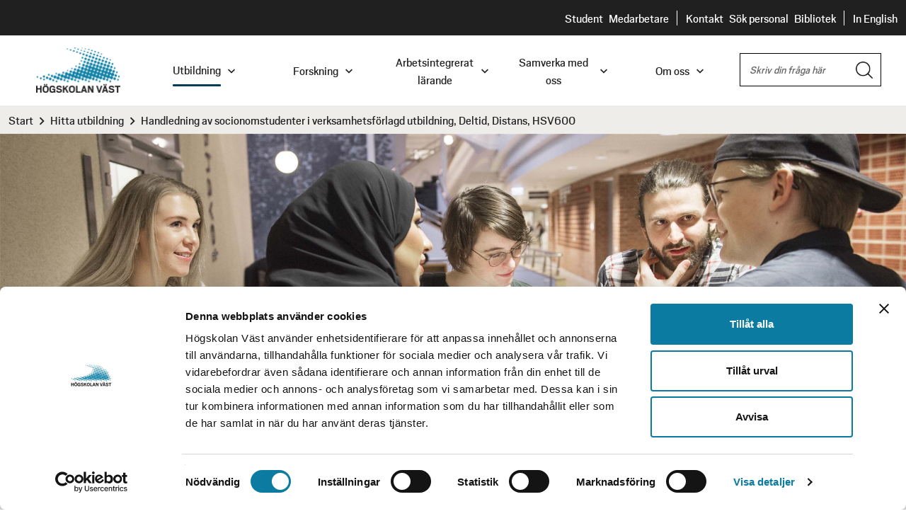

--- FILE ---
content_type: text/html; charset=utf-8
request_url: https://www.hv.se/utbildning/kurs/handledning-av-socionomstudenter-i-verksamhetsforlagd-utbildning-deltid-distans-hsv600/
body_size: 20986
content:



<!DOCTYPE html>
<!--[if IE 7]> <html class="no-js megadrop-uninitiated lt-ie9 lt-ie8" lang="sv"> <![endif]-->
<!--[if IE 8]> <html class="no-js megadrop-uninitiated lt-ie9" lang="sv"> <![endif]-->
<!--[if IE 9]> <html class="no-js megadrop-uninitiated ie9" lang="sv"> <![endif]-->
<!--[if gt IE 9]><!-->
<html class="no-js megadrop-uninitiated" lang="sv">
<!--<![endif]-->
<head>
    <meta charset="utf-8">
    <meta http-equiv="X-UA-Compatible" content="IE=edge">
    <meta name="pageid" content="381712" />
    <title>H&#246;gskolan V&#228;st - Handledning av socionomstudenter i verksamhetsf&#246;rlagd utbildning, 6 hp</title>
<script id="Cookiebot" src="https://consent.cookiebot.com/uc.js" data-cbid="97280d6f-6f39-4743-aba0-026e76f3d4b6" type="text/javascript"></script>
<script>window.addEventListener("CookiebotOnLoad", function() {
    window.CookieConsent.mutateEventListeners = false;
});</script>    <script src="https://static.rekai.se/3aefa596.js" defer></script>

<script src="https://static.rekai.se/addon/v3/rekai_autocomplete.min.js"></script>
<script>
  __rekai.ready(function() {
    // Desktop-sökfält
    var rekAutocompleteDesktop = rekai_autocomplete('#header-query', {
      params: {
        allowedlangs: 'sv'
      }
    })
      .on('rekai_autocomplete:selected', function (event, suggestion, dataset) {
        window.location = suggestion.url;
      });

    // Mobil-sökfält
    var rekAutocompleteMobile = rekai_autocomplete('#header-query-mobile', {
      params: {
        allowedlangs: 'sv'
      }
    })
      .on('rekai_autocomplete:selected', function (event, suggestion, dataset) {
        window.location = suggestion.url;
      });
  });
</script>

<style type="text/css">
  .rekai-suggestion p {
    font-size: 16px;
    line-height: 18px;
  }
</style>    <link rel="stylesheet" href="/assets/css/main.css?v=20251118035632">
    <link rel="apple-touch-icon" sizes="57x57" href="/assets/img/favicon/apple-touch-icon-57x57.png">
    <link rel="apple-touch-icon" sizes="60x60" href="/assets/img/favicon/apple-touch-icon-60x60.png">
    <link rel="apple-touch-icon" sizes="72x72" href="/assets/img/favicon/apple-touch-icon-72x72.png">
    <link rel="apple-touch-icon" sizes="76x76" href="/assets/img/favicon/apple-touch-icon-76x76.png">
    <link rel="apple-touch-icon" sizes="114x114" href="/assets/img/favicon/apple-touch-icon-114x114.png">
    <link rel="apple-touch-icon" sizes="120x120" href="/assets/img/favicon/apple-touch-icon-120x120.png">
    <link rel="apple-touch-icon" sizes="144x144" href="/assets/img/favicon/apple-touch-icon-144x144.png">
    <link rel="apple-touch-icon" sizes="152x152" href="/assets/img/favicon/apple-touch-icon-152x152.png">
    <link rel="apple-touch-icon" sizes="180x180" href="/assets/img/favicon/apple-touch-icon-180x180.png">
    <link rel="icon" type="image/png" href="/assets/img/favicon/favicon-32x32.png" sizes="32x32">
    <link rel="icon" type="image/png" href="/assets/img/favicon/favicon-194x194.png" sizes="194x194">
    <link rel="icon" type="image/png" href="/assets/img/favicon/favicon-96x96.png" sizes="96x96">
    <link rel="icon" type="image/png" href="/assets/img/favicon/android-chrome-192x192.png" sizes="192x192">
    <link rel="icon" type="image/png" href="/assets/img/favicon/favicon-16x16.png" sizes="16x16">
    <link rel="manifest" href="/assets/img/favicon/manifest.json">
    <link rel="mask-icon" href="/assets/img/favicon/safari-pinned-tab.svg">
    <!--[if lt IE 8]><link rel="stylesheet" href="/assets/build/css/lt-ie8.css.css"><![endif]-->

    <meta name="msapplication-TileColor" content="#3ca7d8">
<meta name="msapplication-TileImage" content="/assets/img/favicon/mstile-144x144.png">
<meta name="theme-color" content="#ffffff">



    <meta property="og:type" content="website" />
    <meta property="og:title" content="Handledning av socionomstudenter i verksamhetsf&#246;rlagd utbildning, 6 hp" />
    <meta name="description" content="" />
    <meta property="og:description" content="" />
            <meta kod="HSV600" revision="2024-09-02" />
        <meta property="og:image" content="https://www.hv.se/globalassets/bilder/marknadsbilder/biblioteket/hv2017dec26_webb.jpg" />
    <meta property="og:image:alt" content="Högskolan Väst" />
    <meta name="viewport" content="width=device-width, initial-scale=1">
<link href="https://www.hv.se/utbildning/kurs/handledning-av-socionomstudenter-i-verksamhetsforlagd-utbildning-deltid-distans-hsv600/" rel="canonical" />

    <!-- HTML5 shim, for IE6-8 support of HTML5 elements -->
    <!--[if lt IE 9]>
        <script src="/assets/js/libs/html5shiv.js"></script>
        <script src="/assets/js/libs/respond.min.js"></script>
    <![endif]-->
    <script src="/assets/js/libs/modernizr.custom.js?v=20251118035440"></script>
    
</head>
<body itemscope itemtype="http://schema.org/WebPage" id="toppage">
    <!--[if lt IE 8]>
        <p class="browsehappy">Du använder en <strong>föråldrad</strong> webbläsare. Om du <a href="http://browsehappy.com?locale=sv" target="_blank" rel="nofollow">uppgraderar din webbläsare</a> får du en bättre surfupplevelse.</p>
    <![endif]-->
    <p class="browsehappy is-visible-nojs no-print"><span class="fa fa-warning"></span>Antingen stödjer din webbläsare inte javascript, eller är javascript inaktiverat. Denna webbplats fungerar bäst om<a href="http://www.enable-javascript.com/" target="_blank" rel="nofollow"> du aktiverar javascript</a>.</p>

    
    <div id="page-container">
        

<header id="page-header">
    <a href="#main-content" accesskey="s" class="is-visuallyhidden is-focusable jump-to-main">
        Hoppa till huvudinneh&#229;llet
    </a>

    
        <div class="page-header-top  ">
            <div class="layout-width-fullwidth no-margin-bottom">
                <div class="nav-service-container">
                    


<nav class="nav-service" aria-labelledby="service-nav-label">
    <h2 id="service-nav-label" class="is-visuallyhidden">Sidhuvud</h2>
    <ul class="menu-item-holder-top">

                <li class="first">
                    <a title="Student" href="/student/" class=" ">
                        Student
                    </a>
                </li>
                <li class="last">
                    <a title="Medarbetare" href="/medarbetarportalen/" class="border ">
                        Medarbetare
                    </a>
                </li>
                <li class="first">
                    <a title="Kontakt" href="/om-oss/kontakta-och-besoka/" class=" ">
                        Kontakt
                    </a>
                </li>
                <li class="mid">
                    <a title="S&#246;k personal" href="/sok/sok-personal/" class=" ">
                        S&#246;k personal
                    </a>
                </li>
                <li class="last">
                    <a title="Bibliotek" href="https://bibliotek.hv.se/" class=" border">
                        Bibliotek
                    </a>
                </li>


        
        <li class="language-switch language-switch--no-border">
            <a class="" href="/en/" title="In English">
                In English
            </a>
        </li>
    </ul>
</nav>
                </div>
            </div>
        </div>
    <div class="page-header-bottom">
        <div class="layout-width-fullwidth main-navigation-wrapper no-margin-bottom">
            <div class="hv-logo">
                <a href="/" class="no-decoration" itemprop="url">
                    <img src="/assets/img/framework/hv-logo-small-new.png"
                         itemprop="logo"
                         alt="H&#246;gskolan V&#228;st" />
                </a>
            </div>
            <div class="search mobile is-visible-small is-visible-medium">
                <div id="search-mobile" class="search-form is-hidden">
                    <form method="get"
                          action="/sok/"
                          id="header-formsearch-mobile"
                          data-update-target="search-query"
                          data-update-source="header-query-mobile"
                          aria-controls="search-results">
                        <div class="input-search">
                            <label for="header-query-mobile" class="is-visuallyhidden is-visuallyhidden--dark">
                                S&#246;k
                            </label>
                            <input type="text"
                                   aria-label="S&#246;k"
                                   class="ui-autocomplete-input"
                                   id="header-query-mobile"
                                   data-hits="3"
                                   data-autocomplete-url=""
                                   name="query"
                                   placeholder="Skriv din fr&#229;ga h&#228;r" />
                        </div>
                        <button type="submit" tabindex="-1" class="input-search-submit searchbutton search-button-mobile btn-no-style">
                            <img src="/assets/img/framework/search.png" itemprop="logo" alt="Ikon förstoringsglas">
                        </button>
                    </form>
                </div>
            </div>
            <div class="main-navigation">
                



<nav id="menu" class="nav-primary nav-primary-desktop">
    <h2 class="is-visuallyhidden is-visuallyhidden--dark" id="menu-label">Huvudmeny</h2>
    <header class="nav-header">
        <span class="h-byline is-visuallyhidden">Meny</span>
        <a href="#" id="menu-close-button" role="button" class="menu-close-button is-open">
            <span class="is-visuallyhidden">St&#228;ng meny</span>
            <span class="hamburger-icon-holder">
                <span class="hamburger-icon hamburger-icon-fixed">
                    <span></span>
                </span>
            </span>
        </a>
    </header>
    <ul class="nav-primary-level-1">
    <li class="has-children dont-show-in-main-menu level-1"><button class="nav-expand-js"><span class="menu-heading">Om webbplatsen</span><span class="nav-expand"></span></button><ul><li><a class="bold" href="/om-webbplatsen/">Om webbplatsen</a></li><li class=""><a href="/om-webbplatsen/integritetspolicy/" class="">Integritetspolicy</a></li><li class=""><a href="/om-webbplatsen/cookies-kakor/" class="">Cookies (kakor)</a></li><li class=""><a href="/om-webbplatsen/webbpublicering/" class="">Webbpublicering</a></li><li class="has-children"><button class="nav-expand-js"><span class="menu-heading">Tillgänglighetsredogörelse</span><span class="nav-expand"></span></button><ul><li><a class="bold" href="/om-webbplatsen/tillganglighetsredogorelse/">Tillgänglighetsredogörelse</a></li><li class=""><a href="/om-webbplatsen/tillganglighetsredogorelse/tillganglighetsredogorelse-canvas/" class="">Tillgänglighetsredogörelse Canvas</a></li></ul></ul><li class="is-active-trail is-active-trail-desktop-root has-children level-1"><button class="nav-expand-js"><span class="menu-heading">Utbildning</span><span class="nav-expand"></span></button><ul><li><a class="bold" href="/utbildning/">Utbildning</a></li><li class=""><a href="/utbildning/" class="">Sök program och kurser</a></li><li class=""><a href="/utbildning/varaintresseomraden/" class="">Vad är du intresserad av?</a></li><li class="has-children"><button class="nav-expand-js"><span class="menu-heading">YH-utbildning</span><span class="nav-expand"></span></button><ul><li><a class="bold" href="/utbildning/yh-utbildning/">YH-utbildning</a></li><li class=""><a href="/utbildning/yh-utbildning/elkrafttekniker-400-p/" class="">Elkrafttekniker 400 yhp</a></li></ul><li class="has-children"><button class="nav-expand-js"><span class="menu-heading">Söka till Högskolan Väst</span><span class="nav-expand"></span></button><ul><li><a class="bold" href="/utbildning/soka-till-hogskolan-vast/">Söka till Högskolan Väst</a></li><li class=""><a href="/utbildning/soka-till-hogskolan-vast/" class="">Så söker du till oss</a></li><li class=""><a href="/utbildning/soka-till-hogskolan-vast/urvalochplatsfordelning/" class="">Urval och platsfördelning</a></li><li class=""><a href="/utbildning/soka-till-hogskolan-vast/antagningsstatistik/" class="">Antagningsstatistik</a></li><li class=""><a href="/utbildning/soka-till-hogskolan-vast/reservplacerad/" class="">Reservplacerad</a></li><li class=""><a href="/utbildning/soka-till-hogskolan-vast/studie--och-karriarvagledning/" class="">Studie- och karriärvägledning</a></li><li class=""><a href="/utbildning/soka-till-hogskolan-vast/overklaga/" class="">Överklaga</a></li><li class="has-children"><button class="nav-expand-js"><span class="menu-heading">Behörighet</span><span class="nav-expand"></span></button><ul><li><a class="bold" href="/utbildning/soka-till-hogskolan-vast/behorighet/">Behörighet</a></li><li class=""><a href="/utbildning/soka-till-hogskolan-vast/behorighet/basarstabell/" class="">Basårstabell</a></li><li class=""><a href="/utbildning/soka-till-hogskolan-vast/behorighet/validering-yrkeslararprogrammet/" class="">Särskild behörighet Yrkeslärarprogrammet</a></li><li class="has-children"><button class="nav-expand-js"><span class="menu-heading">Reell kompetens</span><span class="nav-expand"></span></button><ul><li><a class="bold" href="/utbildning/soka-till-hogskolan-vast/behorighet/reell-kompetens/">Reell kompetens</a></li><li class=""><a href="/utbildning/soka-till-hogskolan-vast/behorighet/reell-kompetens/anvisningar-reell-kompetens/" class="">Anvisningar reell kompetens</a></li></ul></ul><li class=""><a href="/utbildning/soka-till-hogskolan-vast/studera-i-sverige-med-utlandsk-bakgrund/" class="">Studera i Sverige med utländsk bakgrund</a></li><li class=""><a href="/utbildning/soka-till-hogskolan-vast/hogskoleprovet/" class="">Högskoleprovet</a></li></ul><li class="has-children"><button class="nav-expand-js"><span class="menu-heading">Plugga på Högskolan Väst</span><span class="nav-expand"></span></button><ul><li><a class="bold" href="/utbildning/plugga-pa-hogskolan-vast/">Plugga på Högskolan Väst</a></li><li class=""><a href="/utbildning/plugga-pa-hogskolan-vast/plugga-med-ail/" class="">Plugga med AIL</a></li><li class=""><a href="/utbildning/plugga-pa-hogskolan-vast/leva-och-bo/" class="">Bostadsgaranti</a></li><li class=""><a href="/utbildning/plugga-pa-hogskolan-vast/studentliv/" class="">Studentliv</a></li><li class=""><a href="/utbildning/plugga-pa-hogskolan-vast/vara-studenter/" class="">Våra studenter, alumner och lärare</a></li><li class=""><a href="/utbildning/plugga-pa-hogskolan-vast/examen/" class="">Examen</a></li><li class=""><a href="/utbildning/plugga-pa-hogskolan-vast/alumn/" class="">Alumn på Högskolan Väst</a></li><li class=""><a href="/utbildning/plugga-pa-hogskolan-vast/elitidrottsvanligt-larosate/" class="">Elitidrottsvänligt lärosäte</a></li><li class=""><a href="/utbildning/plugga-pa-hogskolan-vast/automationslabbet/" class="">Automationslabbet</a></li></ul><li class=""><a href="/utbildning/att-plugga-pa-distans/" class="">Distansutbildning</a></li><li class="has-children"><button class="nav-expand-js"><span class="menu-heading">Kompetensutveckling</span><span class="nav-expand"></span></button><ul><li><a class="bold" href="/utbildning/kompetensutveckling/">Kompetensutveckling</a></li><li class="has-children"><button class="nav-expand-js"><span class="menu-heading">Uppdragsutbildning</span><span class="nav-expand"></span></button><ul><li><a class="bold" href="/utbildning/kompetensutveckling/uppdragsutbildning/">Uppdragsutbildning</a></li><li class=""><a href="/utbildning/kompetensutveckling/uppdragsutbildning/alla-uppdragsutbildningar/" class="">Alla uppdragsutbildningar</a></li><li class=""><a href="/utbildning/kompetensutveckling/uppdragsutbildning/vara-spetsomraden/" class="">Våra spetsområden</a></li><li class=""><a href="/utbildning/kompetensutveckling/uppdragsutbildning/fem-fordelar-med-uppdragsutbildning/" class="">Fem fördelar med uppdragsutbildning</a></li><li class=""><a href="/utbildning/kompetensutveckling/uppdragsutbildning/vi-skraddarsyr-uppdragsutbildning/" class="">Vi skräddarsyr uppdragsutbildning</a></li><li class=""><a href="/utbildning/kompetensutveckling/forum-for-skola-valfard-och-arbetsliv/" class="">Barn och ungdom</a></li><li class=""><a href="/utbildning/kompetensutveckling/uppdragsutbildning/ekonomi-och-juridik/" class="">Ekonomi och juridik</a></li><li class="has-children"><button class="nav-expand-js"><span class="menu-heading">Hälsa och vård</span><span class="nav-expand"></span></button><ul><li><a class="bold" href="/utbildning/kompetensutveckling/uppdragsutbildning/vard/">Hälsa och vård</a></li><li class=""><a href="/utbildning/kompetensutveckling/uppdragsutbildning/vard/vt-26-grundlaggande-vardhygien/" class="">VT-26 Grundläggande vårdhygien</a></li><li class=""><a href="/utbildning/kompetensutveckling/uppdragsutbildning/vard/medicinskvetenskapochomvardnad/" class="">VT-26 Medicinsk vetenskap och omvårdnad vid astma, allergi och kroniskt obstruktiv lungsjukdom 15 hp</a></li><li class=""><a href="/utbildning/kompetensutveckling/uppdragsutbildning/vard/avancerad-vard-vid-diabetes/" class="">HT-25 Avancerad vård vid diabetes</a></li><li class=""><a href="/utbildning/kompetensutveckling/uppdragsutbildning/vard/e-halsa-inom-vard-och-omsorg-75-hp/" class="">HT-24 E-hälsa inom vård och omsorg, 7,5 hp</a></li><li class=""><a href="/utbildning/kompetensutveckling/uppdragsutbildning/vard/handledarutbildning/" class="">HT-24 Handledarutbildning</a></li><li class=""><a href="/utbildning/kompetensutveckling/uppdragsutbildning/vard/hjart--och-lungraddning-for-sjukvardspersonal-s-hlr-vuxen-och-barn/" class="">HJÄRT- OCH LUNGRÄDDNING FÖR SJUKVÅRDSPERSONAL, S-HLR vuxen och barn</a></li><li class=""><a href="/utbildning/kompetensutveckling/uppdragsutbildning/vard/endagskurs-omvardnadsprocess---omvardnadsdokumentation--samt-personcentrerad-vard-inom-hemsjukvard/" class="">Inspirationskurs Omvårdnadsprocess  & omvårdnadsdokumentation  samt personcentrerad vård inom hemsjukvård</a></li></ul><li class=""><a href="/utbildning/kompetensutveckling/uppdragsutbildning/media-och-kommunikation/" class="">Kommunikation och IT</a></li><li class=""><a href="/utbildning/kompetensutveckling/uppdragsutbildning/ledarskap-och-organisation/" class="">Ledarskap och organisation</a></li><li class=""><a href="/utbildning/kompetensutveckling/uppdragsutbildning/skola-och-forskola/" class="">Skola och förskola</a></li><li class=""><a href="/utbildning/kompetensutveckling/forum-for-skola-valfard-och-arbetsliv/forum-for-valfard-och-arbetsliv/" class="">Socialt arbete & socialpedagogik</a></li><li class=""><a href="/utbildning/kompetensutveckling/uppdragsutbildning/teknik/" class="">Teknik och industri</a></li><li class="has-children"><button class="nav-expand-js"><span class="menu-heading">LUPP - samverkan för livslångt lärande - uppdragsutbildning</span><span class="nav-expand"></span></button><ul><li><a class="bold" href="/utbildning/kompetensutveckling/uppdragsutbildning/LUPP-samverkan-for-livslangt-larande-uppdragsutbildning/">LUPP - samverkan för livslångt lärande - uppdragsutbildning</a></li><li class=""><a href="/utbildning/kompetensutveckling/uppdragsutbildning/LUPP-samverkan-for-livslangt-larande-uppdragsutbildning/arbetspaket-22/" class="">Incitament och samverkansskicklighet</a></li><li class=""><a href="/utbildning/kompetensutveckling/uppdragsutbildning/LUPP-samverkan-for-livslangt-larande-uppdragsutbildning/arbetspaket-2/" class="">Kunddialog, behovsinventering och kompetensutvecklingsmodeller</a></li><li class=""><a href="/utbildning/kompetensutveckling/uppdragsutbildning/LUPP-samverkan-for-livslangt-larande-uppdragsutbildning/uppdragsutbildningsprocessen/" class="">Uppdragsutbildningsprocessen</a></li><li class=""><a href="/utbildning/kompetensutveckling/uppdragsutbildning/LUPP-samverkan-for-livslangt-larande-uppdragsutbildning/arbetspaket-1/" class="">Organisering och förutsättningar</a></li></ul></ul><li class="has-children"><button class="nav-expand-js"><span class="menu-heading">Korta kurser för yrkesverksamma</span><span class="nav-expand"></span></button><ul><li><a class="bold" href="/utbildning/kompetensutveckling/korta-kurser-for-yrkesverksamma/">Korta kurser för yrkesverksamma</a></li><li class=""><a href="/utbildning/kompetensutveckling/korta-kurser-for-yrkesverksamma/kompetensutveckling-inom-organisering-och-ledarskap/" class="">Kompetensutveckling inom organisering och ledarskap</a></li><li class=""><a href="/utbildning/kompetensutveckling/korta-kurser-for-yrkesverksamma/kompetensutveckling-inom-elektroteknik/" class="">Kompetensutveckling inom Elektroteknik</a></li><li class=""><a href="/utbildning/kompetensutveckling/korta-kurser-for-yrkesverksamma/kompetensutveckling-inom-produktionsteknik/" class="">Kompetensutveckling inom Produktionsteknik</a></li></ul><li class=""><a href="/utbildning/" class="">Sök ordinarie utbildning</a></li><li class=""><a href="/utbildning/kompetensutveckling/omstallningsstudiestod/" class="">Omställningsstudiestöd</a></li><li class=""><a href="/utbildning/kompetensutveckling/hogskolevux/" class="">HögskoleVux</a></li><li class="has-children"><button class="nav-expand-js"><span class="menu-heading">Forum för skola, välfärd och arbetsliv</span><span class="nav-expand"></span></button><ul><li><a class="bold" href="/utbildning/kompetensutveckling/forum-for-skola-valfard-och-arbetsliv/">Forum för skola, välfärd och arbetsliv</a></li><li class=""><a href="/utbildning/kompetensutveckling/forum-for-skola-valfard-och-arbetsliv/forum-for-skola-forskola/" class="">Forum för skola och förskola</a></li><li class=""><a href="/utbildning/kompetensutveckling/forum-for-skola-valfard-och-arbetsliv/forum-for-valfard-och-arbetsliv/" class="">Forum för välfärd och arbetsliv</a></li><li class=""><a href="/utbildning/kompetensutveckling/forum-for-skola-valfard-och-arbetsliv/natverk-kfv-och-hv/" class="">Nätverk KFV och HV</a></li><li class=""><a href="/utbildning/kompetensutveckling/forum-for-skola-valfard-och-arbetsliv/modersmalslarare-natverk/" class="">Modersmålslärare nätverk</a></li><li class=""><a href="/utbildning/kompetensutveckling/forum-for-skola-valfard-och-arbetsliv/utbildning-larande-forskning/" class="">ULF - Utbildning Lärande Forskning</a></li><li class=""><a href="/utbildning/kompetensutveckling/forum-for-skola-valfard-och-arbetsliv/professionsnatverk/" class="">Professionsnätverk</a></li></ul><li class=""><a href="/utbildning/kompetensutveckling/ciscoakademin/" class="">Ciscoakademin</a></li><li class=""><a href="/utbildning/kompetensutveckling/professionsprogrammet/" class="">Professionsprogrammet</a></li></ul></ul><li class="has-children level-1"><button class="nav-expand-js"><span class="menu-heading">Forskning</span><span class="nav-expand"></span></button><ul><li><a class="bold" href="/forskning/">Forskning</a></li><li class=""><a href="/forskning/" class="">Om vår forskning</a></li><li class="has-children"><button class="nav-expand-js"><span class="menu-heading">Forskningsmiljöer</span><span class="nav-expand"></span></button><ul><li><a class="bold" href="/forskning/forskningsmiljoer/">Forskningsmiljöer</a></li><li class="has-children"><button class="nav-expand-js"><span class="menu-heading">Arbetsintegrerat lärande</span><span class="nav-expand"></span></button><ul><li><a class="bold" href="/forskning/forskningsmiljoer/arbetsintegrerat-larande/">Arbetsintegrerat lärande</a></li><li class=""><a href="/forskning/forskningsmiljoer/arbetsintegrerat-larande/kunskapande-arbetsliv/" class="">Yrkesverksammas lärande i arbetsliv</a></li><li class=""><a href="/forskning/forskningsmiljoer/arbetsintegrerat-larande/studenters-larande-i-hogre-utbildning/" class="">Studenters lärande i högre utbildning</a></li><li class=""><a href="/forskning/forskningsmiljoer/arbetsintegrerat-larande/omstallning-ledning-och-digitalisering/" class="">Omställning, ledning och digitalisering (I-AIL)</a></li><li class=""><a href="/forskning/forskningsmiljoer/arbetsintegrerat-larande/samskapande-samhallen/" class="">Samskapande samhällsutveckling</a></li><li class=""><a href="/forskning/forskningsmiljoer/arbetsintegrerat-larande/forskare--doktorander/" class="">Forskare och doktorander inom AIL</a></li><li class=""><a href="/forskning/forskningsprojekt/arbetsintegrerat-larande/" class="">Projekt inom AIL</a></li><li class=""><a href="/forskning/forskningsmiljoer/arbetsintegrerat-larande/publikationer-ail/" class="">Publikationer AIL</a></li><li class=""><a href="/forskning/forskningsmiljoer/arbetsintegrerat-larande/utbildningar-inom-ail/" class="">Utbildningar inom AIL</a></li><li class=""><a href="/forskning/forskningsmiljoer/arbetsintegrerat-larande/ciwil-journal/" class="">CIWIL</a></li></ul><li class="has-children"><button class="nav-expand-js"><span class="menu-heading">Produktionsteknik</span><span class="nav-expand"></span></button><ul><li><a class="bold" href="/forskning/forskningsmiljoer/Produktionsteknik/">Produktionsteknik</a></li><li class=""><a href="/forskning/forskningsmiljoer/Produktionsteknik/projekt/" class="">Projekt inom produktionsteknik</a></li><li class=""><a href="/forskning/forskningsmiljoer/Produktionsteknik/hitta-till-oss/" class="">Hitta till oss</a></li><li class=""><a href="/forskning/forskningsmiljoer/Produktionsteknik/publicerat-ptc/" class="">Publikationer</a></li><li class=""><a href="/forskning/forskningsmiljoer/Produktionsteknik/utbildning/" class="">Utbildning Produktionsteknik</a></li><li class=""><a href="/forskning/forskningsmiljoer/Produktionsteknik/svetsning-och-svetsbaserad-additiv-tillverkning/" class="">Svetsning och svetsbaserad additiv tillverkning</a></li><li class=""><a href="/forskning/forskningsmiljoer/Produktionsteknik/pulverbaddsbaserad-additiv-tillverkning/" class="">Pulverbäddsbaserad additiv tillverkning</a></li><li class=""><a href="/forskning/forskningsmiljoer/Produktionsteknik/termisk-sprutning/" class="">Termisk sprutning</a></li><li class="has-children"><button class="nav-expand-js"><span class="menu-heading">Flexibel automation</span><span class="nav-expand"></span></button><ul><li><a class="bold" href="/forskning/forskningsmiljoer/Produktionsteknik/flexibel-automation/">Flexibel automation</a></li><li class=""><a href="/forskning/forskningsmiljoer/Produktionsteknik/flexibel-automation/c-mas/" class="">CMAS</a></li></ul><li class=""><a href="/forskning/forskningsmiljoer/Produktionsteknik/avancerad-oforstorande-provning/" class="">Avancerad oförstörande provning</a></li><li class=""><a href="/forskning/forskningsmiljoer/Produktionsteknik/logistik--verksamhetsledning/" class="">Logistik och verksamhetsledning</a></li></ul><li class="has-children"><button class="nav-expand-js"><span class="menu-heading">KK-miljön Primus (teknik + lärande)</span><span class="nav-expand"></span></button><ul><li><a class="bold" href="/forskning/forskningsmiljoer/kk-miljon-primus/">KK-miljön Primus (teknik + lärande)</a></li><li class="has-children"><button class="nav-expand-js"><span class="menu-heading">Industriellt arbetsintegrerat lärande</span><span class="nav-expand"></span></button><ul><li><a class="bold" href="/forskning/forskningsmiljoer/kk-miljon-primus/industriellt-arbetsintegrerat-larande/">Industriellt arbetsintegrerat lärande</a></li><li class=""><a href="/forskning/forskningsmiljoer/kk-miljon-primus/industriellt-arbetsintegrerat-larande/artiklar/" class="">Artiklar I-AIL</a></li><li class=""><a href="/forskning/forskningsmiljoer/kk-miljon-primus/industriellt-arbetsintegrerat-larande/industriell-omstallning-for-hallbar-utveckling/" class="">Industriell omställning för hållbar utveckling</a></li><li class=""><a href="/forskning/forskningsmiljoer/kk-miljon-primus/industriellt-arbetsintegrerat-larande/industriell-kompetensutveckling-och-livslangt-larande/" class="">Industriell kompetensutveckling och livslångt lärande</a></li><li class=""><a href="/forskning/forskningsmiljoer/kk-miljon-primus/industriellt-arbetsintegrerat-larande/digitalisering-i-en-industriell-kontext/" class="">Digitalisering i en industriell kontext</a></li><li class=""><a href="/forskning/forskningsmiljoer/kk-miljon-primus/industriellt-arbetsintegrerat-larande/forskningsprojekt-i-ail/" class="">Forskningsprojekt I-AIL</a></li><li class=""><a href="/forskning/forskningsmiljoer/kk-miljon-primus/industriellt-arbetsintegrerat-larande/forskare-och-doktorander-industriellt-arbetsintegrerat-larande/" class="">Forskare och doktorander</a></li><li class=""><a href="/forskning/forskningsmiljoer/kk-miljon-primus/industriellt-arbetsintegrerat-larande/filmer/" class="">Filmer I-AIL</a></li></ul><li class=""><a href="/forskning/forskningsmiljoer/kk-miljon-primus/delta-i-forskningsprojekt/" class="">Delta i forskningsprojekt</a></li><li class=""><a href="/forskning/forskningsmiljoer/kk-miljon-primus/projekt-primus/" class="">Projekt inom Primus</a></li><li class=""><a href="/forskning/forskningsmiljoer/kk-miljon-primus/mer-om-primus/" class="">Fakta om Primus</a></li><li class=""><a href="/forskning/forskningsmiljoer/kk-miljon-primus/nyhetsbrev-primus/" class="">Nyhetsarkiv Primus</a></li><li class=""><a href="/forskning/forskningsmiljoer/kk-miljon-primus/filmer-och-podcasts/" class="">Filmer om Primus</a></li><li class=""><a href="/forskning/forskningsmiljoer/kk-miljon-primus/primus-pa-insidan/" class="">Primus på insidan (inlogg krävs)</a></li></ul></ul><li class=""><a href="/forskning/forskargrupper/" class="">Forskargrupper</a></li><li class="has-children"><button class="nav-expand-js"><span class="menu-heading">Forskare och forskningsprojekt</span><span class="nav-expand"></span></button><ul><li><a class="bold" href="/forskning/forskare-och-forskningsprojekt/">Forskare och forskningsprojekt</a></li><li class=""><a href="/forskning/forskare-och-forskningsprojekt/sok-forskare/" class="">Sök forskare</a></li><li class=""><a href="/forskning/forskningsprojekt/" class="">Hitta forskningsprojekt</a></li><li class=""><a href="/forskning/forskare-och-forskningsprojekt/hedersdoktor/" class="">Hedersdoktorer</a></li></ul><li class="has-children"><button class="nav-expand-js"><span class="menu-heading">Forskarutbildning</span><span class="nav-expand"></span></button><ul><li><a class="bold" href="/forskning/forskarutbildning/">Forskarutbildning</a></li><li class=""><a href="/forskning/forskarutbildning/att-bli-oktorand/" class="">Att bli doktorand</a></li><li class="has-children"><button class="nav-expand-js"><span class="menu-heading">Att vara doktorand</span><span class="nav-expand"></span></button><ul><li><a class="bold" href="/forskning/forskarutbildning/att-vara-doktorand/">Att vara doktorand</a></li><li class=""><a href="/forskning/forskarutbildning/att-vara-doktorand/internationellt-utbyte-for-doktorander/" class="">Internationellt utbyte för doktorander</a></li><li class=""><a href="/forskning/forskarutbildning/att-vara-doktorand/mot-slutet-av-utbildningen/" class="">Mot slutet av utbildningen</a></li><li class=""><a href="/forskning/forskarutbildning/att-vara-doktorand/stod-och-inflytande/" class="">Stöd och inflytande</a></li></ul><li class="has-children"><button class="nav-expand-js"><span class="menu-heading">Kursutbud på forskarnivå</span><span class="nav-expand"></span></button><ul><li><a class="bold" href="/forskning/forskarutbildning/kursutbud/">Kursutbud på forskarnivå</a></li><li class=""><a href="/forskning/forskarutbildning/kursutbud/anmalan-till-kurs-pa-forskarniva/" class="">Anmälan till kurs på forskarnivå</a></li><li class=""><a href="/forskning/forskarutbildning/kursutbud/arbetsintegrerat-larande/" class="">Forskarutbildning i  Arbetsintegrerat lärande</a></li><li class=""><a href="/forskning/forskarutbildning/kursutbud/produktionsteknik/" class="">Forskarutbildning i produktionsteknik</a></li></ul><li class=""><a href="/forskning/forskarutbildning/forskarskolor/" class="">Forskarskolor</a></li><li class=""><a href="/forskning/forskarutbildning/disputation-vid-hogskolan-vast/" class="">Disputation vid Högskolan Väst</a></li></ul><li class=""><a href="/forskning/uppdragsforskning/" class="">Samverka med våra forskare</a></li><li class=""><a href="https://vastpunkt.hv.se/" class="">Västpunkt - vårt forskningsmagasin</a></li><li class=""><a href="/forskning/fika-med-forskare/" class="">Fika/Frukost med forskare</a></li><li class=""><a href="/forskning/forskningspoddar/" class="">Forskningspoddar</a></li><li class=""><a href="/forskning/forskningskalender/" class="">Forskningskalender</a></li></ul><li class="has-children level-1"><button class="nav-expand-js"><span class="menu-heading">Arbetsintegrerat lärande</span><span class="nav-expand"></span></button><ul><li><a class="bold" href="/arbetsintegrerat-larande/">Arbetsintegrerat lärande</a></li><li class=""><a href="/arbetsintegrerat-larande/" class="">Det här är AIL</a></li><li class="has-children"><button class="nav-expand-js"><span class="menu-heading">Att plugga med AIL</span><span class="nav-expand"></span></button><ul><li><a class="bold" href="/utbildning/plugga-pa-hogskolan-vast/plugga-med-ail/">Att plugga med AIL</a></li><li class=""><a href="/arbetsintegrerat-larande/ail-for-dig-som-ar-student/ail-certifiering/" class="">AIL-certifiering</a></li><li class="has-children"><button class="nav-expand-js"><span class="menu-heading">VFU</span><span class="nav-expand"></span></button><ul><li><a class="bold" href="/arbetsintegrerat-larande/ail-for-dig-som-ar-student/vfu2/">VFU</a></li><li class="has-children"><button class="nav-expand-js"><span class="menu-heading">Lärarutbildning</span><span class="nav-expand"></span></button><ul><li><a class="bold" href="/arbetsintegrerat-larande/ail-for-dig-som-ar-student/vfu2/vfu-for-lararutbildning/">Lärarutbildning</a></li><li class=""><a href="/arbetsintegrerat-larande/ail-for-dig-som-ar-student/vfu2/vfu-for-lararutbildning/amneslararprogrammen/" class="">Ämneslärarprogrammen</a></li><li class=""><a href="/arbetsintegrerat-larande/ail-for-dig-som-ar-student/vfu2/vfu-for-lararutbildning/forskollararprogrammet/" class="">Förskollärarprogrammet</a></li><li class=""><a href="/arbetsintegrerat-larande/ail-for-dig-som-ar-student/vfu2/vfu-for-lararutbildning/grundlararprogrammetf3/" class="">Grundlärarprogrammet F-3</a></li><li class=""><a href="/arbetsintegrerat-larande/ail-for-dig-som-ar-student/vfu2/vfu-for-lararutbildning/grundlararprogrammet46ail/" class="">Grundlärarprogrammet 4-6 AIL</a></li><li class=""><a href="/arbetsintegrerat-larande/ail-for-dig-som-ar-student/vfu2/vfu-for-lararutbildning/grundlararprogrammetfritidsail/" class="">Grundlärarprogrammet Fritids AIL</a></li></ul><li class=""><a href="/arbetsintegrerat-larande/ail-for-dig-som-ar-student/vfu2/vfu-inom-halsovetenskap/" class="">VFU inom hälsovetenskap</a></li><li class=""><a href="/arbetsintegrerat-larande/ail-for-dig-som-ar-student/vfu2/socionomprogrammet/" class="">Socionomprogrammet</a></li></ul><li class="has-children"><button class="nav-expand-js"><span class="menu-heading">Co-op</span><span class="nav-expand"></span></button><ul><li><a class="bold" href="/arbetsintegrerat-larande/ail-for-dig-som-ar-student/co-op/">Co-op</a></li><li class="has-children"><button class="nav-expand-js"><span class="menu-heading">Student Co-op</span><span class="nav-expand"></span></button><ul><li><a class="bold" href="/arbetsintegrerat-larande/ail-for-dig-som-ar-student/co-op/student-coop/">Student Co-op</a></li><li class=""><a href="/arbetsintegrerat-larande/ail-for-dig-som-ar-student/co-op/student-coop/co-opstudent-ingenjor/" class="">Co-opstudent Ingenjör</a></li><li class=""><a href="/arbetsintegrerat-larande/ail-for-dig-som-ar-student/co-op/student-coop/co-opstudent-systemutvecklare/" class="">Co-opstudent systemutvecklare</a></li><li class=""><a href="/arbetsintegrerat-larande/ail-for-dig-som-ar-student/co-op/student-coop/att-soka-co-opplats-sjalv/" class="">Att söka Co-opplats själv</a></li><li class=""><a href="/arbetsintegrerat-larande/ail-for-dig-som-ar-student/co-op/student-coop/cv-och-personligt-brev/" class="">Cv och personligt brev</a></li><li class=""><a href="/arbetsintegrerat-larande/ail-for-dig-som-ar-student/co-op/student-coop/anstallningsintervjun/" class="">Anställningsintervjun</a></li><li class=""><a href="/arbetsintegrerat-larande/ail-for-dig-som-ar-student/co-op/student-coop/nar-du-fatt-co-opplats/" class="">När du fått Co-opplats</a></li><li class=""><a href="/arbetsintegrerat-larande/ail-for-dig-som-ar-student/co-op/student-coop/gor-co-op-utomlands/" class="">Gör Co-op utomlands</a></li></ul><li class="has-children"><button class="nav-expand-js"><span class="menu-heading">Arbetsgivare</span><span class="nav-expand"></span></button><ul><li><a class="bold" href="/arbetsintegrerat-larande/ail-for-dig-som-ar-student/co-op/arbetsgivare/">Arbetsgivare</a></li><li class=""><a href="/arbetsintegrerat-larande/ail-for-dig-som-ar-student/co-op/arbetsgivare/fordelar-att-anstalla-en-co-opstudent/" class="">Fördelar att anställa en Co-opstudent</a></li><li class=""><a href="/arbetsintegrerat-larande/ail-for-dig-som-ar-student/co-op/arbetsgivare/co-opsamordarens-roll/" class="">Co-opsamordarens roll</a></li><li class=""><a href="/arbetsintegrerat-larande/ail-for-dig-som-ar-student/co-op/arbetsgivare/annonsering-och-urval/" class="">Annonsering och urval</a></li><li class=""><a href="/arbetsintegrerat-larande/ail-for-dig-som-ar-student/co-op/arbetsgivare/anstallning-och-lon/" class="">Anställning och lön</a></li><li class=""><a href="/arbetsintegrerat-larande/ail-for-dig-som-ar-student/co-op/arbetsgivare/forberedelser-och-introduktion/" class="">Förberedelser och introduktion</a></li><li class=""><a href="/arbetsintegrerat-larande/ail-for-dig-som-ar-student/co-op/arbetsgivare/co-opperioderna---upplagg-och-utformning/" class="">Co-opperioderna - upplägg och utformning</a></li></ul><li class=""><a href="/arbetsintegrerat-larande/ail-for-dig-som-ar-student/co-op/samarbetspartners/" class="">Samverkanspartners</a></li></ul></ul><li class=""><a href="/arbetsintegrerat-larande/om-arbetsintegrerat-larande/ail-och-samverkan/" class="">AIL och samverkan</a></li><li class=""><a href="/arbetsintegrerat-larande/ail-och-forskning/" class="">AIL och forskning</a></li><li class=""><a href="/arbetsintegrerat-larande/ail-for-dig-som-ar-arbetsgivare/" class="">För dig som är arbetsgivare</a></li><li class=""><a href="https://www.wilreflections.hv.se/" class="">Forskarbloggen "WIL Reflections"</a></li><li class=""><a href="/arbetsintegrerat-larande/wace-regional-office/" class="">Regionkontor för WACE</a></li></ul><li class="has-children level-1"><button class="nav-expand-js"><span class="menu-heading">Samverka med oss</span><span class="nav-expand"></span></button><ul><li><a class="bold" href="/samverka-med-oss/">Samverka med oss</a></li><li class="has-children"><button class="nav-expand-js"><span class="menu-heading">Plattformar för samverkan</span><span class="nav-expand"></span></button><ul><li><a class="bold" href="/samverka-med-oss/plattformar/">Plattformar för samverkan</a></li><li class="has-children"><button class="nav-expand-js"><span class="menu-heading">Societal Impact Hub West</span><span class="nav-expand"></span></button><ul><li><a class="bold" href="/samverka-med-oss/plattformar/societal-impact-hub/">Societal Impact Hub West</a></li><li class=""><a href="/samverka-med-oss/plattformar/societal-impact-hub/vart-erbjudande/" class="">Vårt erbjudande</a></li><li class=""><a href="/samverka-med-oss/plattformar/societal-impact-hub/detta-gor-vi/" class="">Detta gör vi</a></li><li class=""><a href="/samverka-med-oss/plattformar/societal-impact-hub/om-societal-impact-hub/" class="">Om oss</a></li></ul><li class=""><a href="/samverka-med-oss/plattformar/produktionstekniskt-centrum/" class="">Produktionstekniskt Centrum</a></li><li class=""><a href="/samverka-med-oss/plattformar/halsoakademin-vast/" class="">Hälsoakademin Väst</a></li><li class=""><a href="https://wexsus.se/" class="">Wexsus - Västsveriges nexus för hållbar utveckling</a></li><li class=""><a href="/samverka-med-oss/plattformar/kommunakademin-vast/" class="">Kommunakademin Väst</a></li></ul><li class="has-children"><button class="nav-expand-js"><span class="menu-heading">Strategiska partners</span><span class="nav-expand"></span></button><ul><li><a class="bold" href="/samverka-med-oss/strategiska-partners/">Strategiska partners</a></li><li class="has-children"><button class="nav-expand-js"><span class="menu-heading">Campus Västervik</span><span class="nav-expand"></span></button><ul><li><a class="bold" href="/samverka-med-oss/strategiska-partners/campus-vastervik/">Campus Västervik</a></li><li class="has-children"><button class="nav-expand-js"><span class="menu-heading">Forskning med Västervik</span><span class="nav-expand"></span></button><ul><li><a class="bold" href="/samverka-med-oss/strategiska-partners/campus-vastervik/forskning-med-vastervik/">Forskning med Västervik</a></li><li class=""><a href="/samverka-med-oss/strategiska-partners/campus-vastervik/forskning-med-vastervik/thomas-sjostrom/" class="">Thomas Sjöström</a></li></ul><li class=""><a href="/samverka-med-oss/strategiska-partners/campus-vastervik/utbildning-med-vastervik/" class="">Utbildning med Västervik</a></li></ul><li class=""><a href="/samverka-med-oss/strategiska-partners/gkn/" class="">GKN Aerospace</a></li><li class=""><a href="/samverka-med-oss/strategiska-partners/kunskapsforbundet/" class="">Kunskapsförbundet Väst</a></li><li class=""><a href="/samverka-med-oss/strategiska-partners/nu-sjukvarden/" class="">NU-sjukvården</a></li><li class=""><a href="/samverka-med-oss/strategiska-partners/sgn/" class="">Support Group Network</a></li><li class=""><a href="/samverka-med-oss/strategiska-partners/trollhattans-stad/" class="">Trollhättans Stad</a></li><li class=""><a href="/samverka-med-oss/strategiska-partners/vattenfall/" class="">Vattenfall</a></li></ul><li class="has-children"><button class="nav-expand-js"><span class="menu-heading">Fler samverkansprojekt</span><span class="nav-expand"></span></button><ul><li><a class="bold" href="/samverka-med-oss/fler-samarbeten/">Fler samverkansprojekt</a></li><li class=""><a href="https://nyavagar.se/" class="">Nya Vägar</a></li><li class=""><a href="/samverka-med-oss/fler-samarbeten/sirr/" class="">SIRR - Sustainability, Innovation, and Resilience in Rural areas</a></li><li class="has-children"><button class="nav-expand-js"><span class="menu-heading">Nationellt socialpedagogiskt nätverk</span><span class="nav-expand"></span></button><ul><li><a class="bold" href="/samverka-med-oss/fler-samarbeten/nationellt-socialpedaogiskt-natverk-startsida/">Nationellt socialpedagogiskt nätverk</a></li><li class=""><a href="/samverka-med-oss/fler-samarbeten/nationellt-socialpedaogiskt-natverk-startsida/natverkstraffar/" class="">Nätverksträffar</a></li><li class=""><a href="/samverka-med-oss/fler-samarbeten/nationellt-socialpedaogiskt-natverk-startsida/publikationer/" class="">Publikationer</a></li><li class=""><a href="/samverka-med-oss/fler-samarbeten/nationellt-socialpedaogiskt-natverk-startsida/lankar/" class="">Länkar</a></li></ul><li class=""><a href="/samverka-med-oss/fler-samarbeten/ikt-natverk-fika/" class="">IKT-nätverk FIKA</a></li></ul><li class=""><a href="/samverka-med-oss/kontakt/" class="">Kontakta oss för samverkan</a></li><li class="has-children"><button class="nav-expand-js"><span class="menu-heading">Samverka med våra studenter</span><span class="nav-expand"></span></button><ul><li><a class="bold" href="/samverka-med-oss/studentsamverkan/">Samverka med våra studenter</a></li><li class="has-children"><button class="nav-expand-js"><span class="menu-heading">Så kan du samverka med studenter</span><span class="nav-expand"></span></button><ul><li><a class="bold" href="/samverka-med-oss/studentsamverkan/fler-satt-att-fa-hjalp-av-en-student/">Så kan du samverka med studenter</a></li><li class=""><a href="/samverka-med-oss/studentsamverkan/fler-satt-att-fa-hjalp-av-en-student/co-op-ta-hjalp-av-student/" class="">Cooperative Education Co-op</a></li></ul><li class=""><a href="/samverka-med-oss/studentsamverkan/ta-hjalp-av-studentmedarbetare/" class="">Anställ en studentmedarbetare</a></li><li class=""><a href="/samverka-med-oss/studentsamverkan/holohouse/" class="">HoloHouse</a></li></ul><li class=""><a href="/forskning/uppdragsforskning/" class="">Samverka med våra forskare</a></li><li class=""><a href="/samverka-med-oss/samverkansdoktorander/" class="">Samverkansdoktorander</a></li><li class=""><a href="/utbildning/kompetensutveckling/uppdragsutbildning/" class="">Uppdragsutbildning</a></li><li class="has-children"><button class="nav-expand-js"><span class="menu-heading">Entreprenörskap och innovation</span><span class="nav-expand"></span></button><ul><li><a class="bold" href="/samverka-med-oss/entreprenorskap-och-innovation/">Entreprenörskap och innovation</a></li><li class=""><a href="/samverka-med-oss/entreprenorskap-och-innovation/innovationssystemet-for-studenter/" class="">Innovationssystemet för studenter</a></li><li class=""><a href="/samverka-med-oss/entreprenorskap-och-innovation/innovationssystemet-for-larare-och-forskare/" class="">Innovationssystemet för lärare och forskare</a></li></ul><li class=""><a href="/samverka-med-oss/utbildningsprojekt2/" class="">Utbildningsprojekt</a></li><li class=""><a href="/samverka-med-oss/arets-samverkare/" class="">Årets Samverkare</a></li></ul><li class="has-children level-1"><button class="nav-expand-js"><span class="menu-heading">Om oss</span><span class="nav-expand"></span></button><ul><li><a class="bold" href="/om-oss/">Om oss</a></li><li class="has-children"><button class="nav-expand-js"><span class="menu-heading">Kontakta och besöka</span><span class="nav-expand"></span></button><ul><li><a class="bold" href="/om-oss/kontakta-och-besoka/">Kontakta och besöka</a></li><li class=""><a href="/om-oss/kontakta-och-besoka/hitta-till-hogskolan-vast/" class="">Hitta till Högskolan Väst</a></li><li class=""><a href="/om-oss/kontakta-och-besoka/oppettider/" class="">Öppettider</a></li><li class=""><a href="/om-oss/kontakta-och-besoka/parkering/" class="">Parkering</a></li><li class=""><a href="/om-oss/kontakta-och-besoka/hitta-ratt-pa-campus/" class="">Hitta rätt på campus</a></li><li class=""><a href="/om-oss/kontakta-och-besoka/tillgangliga-lokaler-och-miljoer/" class="">Tillgängliga lokaler och miljöer</a></li><li class=""><a href="/om-oss/kontakta-och-besoka/oppettider-restaurang-och-cafe/" class="">Restauranger på campus</a></li><li class=""><a href="/om-oss/kontakta-och-besoka/inbetalningar-till-hogskolan-vast/" class="">Inbetalningar till Högskolan Väst</a></li><li class=""><a href="/om-oss/kontakta-och-besoka/faktura-till-hogskolan-vast/" class="">Faktura till Högskolan Väst</a></li><li class=""><a href="/om-oss/kontakta-och-besoka/ordningsregler/" class="">Ordningsregler</a></li><li class=""><a href="https://hogskolanvastshop.voky.com/" class="">Profilprodukter</a></li><li class="has-children"><button class="nav-expand-js"><span class="menu-heading">Visselblåsning</span><span class="nav-expand"></span></button><ul><li><a class="bold" href="/om-oss/kontakta-och-besoka/visselblasning/">Visselblåsning</a></li><li class=""><a href="/om-oss/kontakta-och-besoka/visselblasning/meddelarfrihet-och-ansvarsfrihet/" class="">Meddelarfrihet och ansvarsfrihet</a></li><li class=""><a href="/om-oss/kontakta-och-besoka/visselblasning/andra-satt-att-rapportera/" class="">Andra sätt att rapportera</a></li><li class=""><a href="/om-oss/kontakta-och-besoka/visselblasning/gor-en-intern-visselblasning/" class="">Gör en intern visselblåsning</a></li></ul></ul><li class="has-children"><button class="nav-expand-js"><span class="menu-heading">Vision, strategier och satsningar</span><span class="nav-expand"></span></button><ul><li><a class="bold" href="/om-oss/vision-strategier-och-satsningar/">Vision, strategier och satsningar</a></li><li class="has-children"><button class="nav-expand-js"><span class="menu-heading">Vision, mål och strategier</span><span class="nav-expand"></span></button><ul><li><a class="bold" href="/om-oss/vision-strategier-och-satsningar/vision-mal-och-strategier/">Vision, mål och strategier</a></li><li class=""><a href="/om-oss/vision-strategier-och-satsningar/vision-mal-och-strategier/vardegrund/" class="">Värdegrund</a></li><li class=""><a href="/om-oss/vision-strategier-och-satsningar/vision-mal-och-strategier/karnvarden/" class="">Kärnvärden</a></li><li class=""><a href="/om-oss/vision-strategier-och-satsningar/vision-mal-och-strategier/styrkeomraden-arbetsintegrerat-larande-och-produktionsteknik/" class="">Styrkeområden: Arbetsintegrerat lärande och Produktionsteknik</a></li></ul><li class="has-children"><button class="nav-expand-js"><span class="menu-heading">Hållbar utveckling</span><span class="nav-expand"></span></button><ul><li><a class="bold" href="/om-oss/vision-strategier-och-satsningar/hallbar-utveckling/">Hållbar utveckling</a></li><li class="has-children"><button class="nav-expand-js"><span class="menu-heading">Tillgänglighet på Högskolan Väst</span><span class="nav-expand"></span></button><ul><li><a class="bold" href="/om-oss/vision-strategier-och-satsningar/hallbar-utveckling/tillganglighet-pa-hogskolan-vast/">Tillgänglighet på Högskolan Väst</a></li><li class=""><a href="/om-oss/vision-strategier-och-satsningar/hallbar-utveckling/tillganglighet-pa-hogskolan-vast/stod-till-studenter-kring-tillganglighet/" class="">Stöd till studenter kring tillgänglighet</a></li></ul></ul><li class="has-children"><button class="nav-expand-js"><span class="menu-heading">Kvalitet</span><span class="nav-expand"></span></button><ul><li><a class="bold" href="/om-oss/vision-strategier-och-satsningar/kvalitet/">Kvalitet</a></li><li class=""><a href="/om-oss/vision-strategier-och-satsningar/kvalitet/kvalitetspolicy/" class="">Kvalitetspolicy</a></li><li class=""><a href="/om-oss/vision-strategier-och-satsningar/kvalitet/kvalitetssakringssystem-for-utbildning/" class="">Kvalitetssäkringssystem för utbildning</a></li><li class=""><a href="/om-oss/vision-strategier-och-satsningar/kvalitet/kvalitetssakringssystem-for-forskning/" class="">Kvalitetssäkringssystem för forskning</a></li><li class=""><a href="/om-oss/vision-strategier-och-satsningar/kvalitet/student--och-doktorandundersokningar/" class="">Student- och doktorandundersökningar</a></li><li class=""><a href="/om-oss/vision-strategier-och-satsningar/kvalitet/extern-utbildningsutvardering-i-hogskolans-regi/" class="">Extern utbildningsutvärdering i högskolans regi</a></li><li class=""><a href="/om-oss/vision-strategier-och-satsningar/kvalitet/externgranskning-forskning/" class="">Externgranskning forskning</a></li><li class=""><a href="/om-oss/vision-strategier-och-satsningar/kvalitet/uppfoljning-av-utbildningskvalitet/" class="">Uppföljning av utbildningskvalitet</a></li><li class=""><a href="/om-oss/vision-strategier-och-satsningar/kvalitet/uppfoljning-av-forskningskvalitet/" class="">Uppföljning av forskningskvalitet</a></li></ul><li class=""><a href="/om-oss/vision-strategier-och-satsningar/arsredovisning-och-budgetunderlag/" class="">Årsredovisning och budgetunderlag</a></li><li class="has-children"><button class="nav-expand-js"><span class="menu-heading">Campusutveckling</span><span class="nav-expand"></span></button><ul><li><a class="bold" href="/om-oss/vision-strategier-och-satsningar/campusutveckling/">Campusutveckling</a></li><li class=""><a href="/om-oss/vision-strategier-och-satsningar/campusutveckling/mitt-i-resan-campusplan-2030/" class="">Mitt i resan Campusplan 2030</a></li></ul><li class=""><a href="/om-oss/vision-strategier-och-satsningar/ark---for-en-halsoframjande-hogskola/" class="">ARK - för en hälsofrämjande högskola</a></li><li class="has-children"><button class="nav-expand-js"><span class="menu-heading">Lika villkor och jämställdhet</span><span class="nav-expand"></span></button><ul><li><a class="bold" href="/om-oss/vision-strategier-och-satsningar/lika-villkor-och-jamstalldhet/">Lika villkor och jämställdhet</a></li><li class=""><a href="/om-oss/vision-strategier-och-satsningar/lika-villkor-och-jamstalldhet/arbetet-med-lika-villkor-pa-hogskolan-vast/" class="">Högskolans ansvar och arbete</a></li><li class=""><a href="/om-oss/vision-strategier-och-satsningar/lika-villkor-och-jamstalldhet/rutiner-vid-diskriminering-och-krankande-sarbehandling/" class="">Om du blir utsatt</a></li><li class="has-children"><button class="nav-expand-js"><span class="menu-heading">Jämställdhetsintegrering</span><span class="nav-expand"></span></button><ul><li><a class="bold" href="/om-oss/vision-strategier-och-satsningar/lika-villkor-och-jamstalldhet/jamstalldhetsintegrering/">Jämställdhetsintegrering</a></li><li class=""><a href="/om-oss/vision-strategier-och-satsningar/lika-villkor-och-jamstalldhet/jamstalldhetsintegrering/plan-for-jamstalldhetsintegrering-pa-hogskolan-vast/" class="">Plan för jämställdhetsintegrering 2023-2025 på Högskolan Väst</a></li></ul></ul><li class="has-children"><button class="nav-expand-js"><span class="menu-heading">Reell kompetens och validering</span><span class="nav-expand"></span></button><ul><li><a class="bold" href="/om-oss/vision-strategier-och-satsningar/reell-kompetens-och-validering/">Reell kompetens och validering</a></li><li class=""><a href="/om-oss/vision-strategier-och-satsningar/reell-kompetens-och-validering/validering-och-reell-kompetens/" class="">Kartläggning av reell kompetens</a></li></ul><li class=""><a href="/om-oss/vision-strategier-och-satsningar/tillsammans-forandrar-vi/" class="">Tillsammans förändrar vi</a></li><li class=""><a href="/om-oss/vision-strategier-och-satsningar/breddad-rekrytering-och-breddat-deltagande/" class="">Breddad rekrytering och breddat deltagande</a></li><li class="has-children"><button class="nav-expand-js"><span class="menu-heading">AI för alla</span><span class="nav-expand"></span></button><ul><li><a class="bold" href="/om-oss/vision-strategier-och-satsningar/ai-for-alla/">AI för alla</a></li><li class=""><a href="/om-oss/vision-strategier-och-satsningar/ai-for-alla/ai-workshops/" class="">AI-workshops</a></li></ul></ul><li class="has-children"><button class="nav-expand-js"><span class="menu-heading">Arbeta hos oss</span><span class="nav-expand"></span></button><ul><li><a class="bold" href="/om-oss/arbeta-hos-oss/">Arbeta hos oss</a></li><li class=""><a href="/om-oss/arbeta-hos-oss/" class="">Lediga anställningar</a></li><li class=""><a href="/om-oss/arbeta-hos-oss/var-vardegrund/" class="">Högskolans värdegrund</a></li><li class=""><a href="/om-oss/arbeta-hos-oss/vart-arbete-med-arbetsmiljo/" class="">Vårt arbete med arbetsmiljö</a></li><li class=""><a href="/om-oss/arbeta-hos-oss/human-resources-strategy-for-researchers-hrs4r/" class="">HR Excellence in Research</a></li></ul><li class=""><a href="/om-oss/internationalisering/" class="">Internationalisering</a></li><li class="has-children"><button class="nav-expand-js"><span class="menu-heading">Organisation</span><span class="nav-expand"></span></button><ul><li><a class="bold" href="/om-oss/organisation/">Organisation</a></li><li class=""><a href="/om-oss/organisation/ledning-och-organisation/" class="">Högskolestyrelsen</a></li><li class="has-children"><button class="nav-expand-js"><span class="menu-heading">Rektor</span><span class="nav-expand"></span></button><ul><li><a class="bold" href="/om-oss/organisation/rektor/">Rektor</a></li><li class=""><a href="/om-oss/organisation/rektor/rektor-mats-jagstam/" class="">Rektor Mats Jägstam</a></li></ul><li class=""><a href="/om-oss/organisation/rektors-ledningsrad/" class="">Högskolans ledningsgrupp</a></li><li class=""><a href="/om-oss/organisation/sarskilda-uppdrag/" class="">Särskilda uppdrag</a></li><li class="has-children"><button class="nav-expand-js"><span class="menu-heading">Institutioner</span><span class="nav-expand"></span></button><ul><li><a class="bold" href="/om-oss/organisation/institutioner/">Institutioner</a></li><li class="has-children"><button class="nav-expand-js"><span class="menu-heading">Institutionen för individ och samhälle</span><span class="nav-expand"></span></button><ul><li><a class="bold" href="/om-oss/organisation/institutioner/individ-och-samhalle/">Institutionen för individ och samhälle</a></li><li class=""><a href="/om-oss/organisation/institutioner/individ-och-samhalle/internationalisering-pa-ios/" class="">Internationalisering på IoS</a></li><li class=""><a href="/om-oss/organisation/institutioner/individ-och-samhalle/institutionsnamnd-ios/" class="">Institutionsnämnd IoS</a></li><li class=""><a href="/om-oss/organisation/institutioner/individ-och-samhalle/forskningios/" class="">Forskning på IoS</a></li><li class=""><a href="/om-oss/organisation/institutioner/individ-och-samhalle/e-twinning/" class="">eTwinning</a></li></ul><li class="has-children"><button class="nav-expand-js"><span class="menu-heading">Institutionen för Ekonomi och IT</span><span class="nav-expand"></span></button><ul><li><a class="bold" href="/om-oss/organisation/institutioner/institutionen-for-ekonomi-och-it/">Institutionen för Ekonomi och IT</a></li><li class=""><a href="/om-oss/organisation/institutioner/institutionen-for-ekonomi-och-it/utbildning/" class="">Utbildning på EI</a></li><li class=""><a href="/om-oss/organisation/institutioner/institutionen-for-ekonomi-och-it/forskning/" class="">Forskning på EI</a></li><li class=""><a href="/om-oss/organisation/institutioner/institutionen-for-ekonomi-och-it/samverkan/" class="">Samverkan på EI</a></li><li class=""><a href="/om-oss/organisation/institutioner/institutionen-for-ekonomi-och-it/internationalisering2/" class="">Internationalisering på EI</a></li><li class=""><a href="/om-oss/organisation/institutioner/institutionen-for-ekonomi-och-it/uppdragsutbildning/" class="">Uppdragsutbildning på EI</a></li><li class=""><a href="/om-oss/organisation/institutioner/institutionen-for-ekonomi-och-it/organisation-pa-ei/" class="">Organisation på EI</a></li></ul><li class="has-children"><button class="nav-expand-js"><span class="menu-heading">Institutionen för hälsovetenskap</span><span class="nav-expand"></span></button><ul><li><a class="bold" href="/om-oss/organisation/institutioner/halsovetenskap/">Institutionen för hälsovetenskap</a></li><li class=""><a href="/om-oss/organisation/institutioner/halsovetenskap/internationalisering-pa-ih/" class="">Internationalisering på IH</a></li><li class=""><a href="/om-oss/organisation/institutioner/halsovetenskap/normmedvetet-vardande/" class="">Normmedvetet vårdande</a></li><li class=""><a href="/om-oss/organisation/institutioner/halsovetenskap/amnet-vardvetenskap-med-inriktning-mot-arbetintegrerat-larande/" class="">Ämnet vårdvetenskap med inriktning mot arbetsintegrerat lärande</a></li><li class=""><a href="/om-oss/organisation/institutioner/halsovetenskap/alumnih/" class="">Alumn SSK , SPV och SPSSK</a></li><li class=""><a href="/om-oss/organisation/institutioner/halsovetenskap/institutionsnamnd-ih/" class="">Institutionsnämnd IH</a></li><li class=""><a href="/om-oss/organisation/institutioner/halsovetenskap/utbildning/" class="">Utbildning på IH</a></li><li class=""><a href="/om-oss/organisation/institutioner/halsovetenskap/forskning/" class="">Forskning på IH</a></li><li class=""><a href="/om-oss/organisation/institutioner/halsovetenskap/organisation-pa-ih/" class="">Organisation på IH</a></li></ul><li class="has-children"><button class="nav-expand-js"><span class="menu-heading">Institutionen för ingenjörsvetenskap</span><span class="nav-expand"></span></button><ul><li><a class="bold" href="/om-oss/organisation/institutioner/ingenjorsvetenskap/">Institutionen för ingenjörsvetenskap</a></li><li class=""><a href="/om-oss/organisation/institutioner/ingenjorsvetenskap/utbildningar-pa-iv/" class="">Utbildningar på IV</a></li><li class=""><a href="/om-oss/organisation/institutioner/ingenjorsvetenskap/forskning-pa-iv/" class="">Forskning på IV</a></li><li class=""><a href="/om-oss/organisation/institutioner/ingenjorsvetenskap/organisation/" class="">Organisation</a></li><li class=""><a href="/om-oss/organisation/institutioner/ingenjorsvetenskap/institutionsnamnd-iv/" class="">Institutionsnämnd IV</a></li></ul></ul><li class=""><a href="/om-oss/organisation/namnder-rad-och-kommitteer/" class="">Nämnder, råd och kommittéer</a></li><li class=""><a href="/om-oss/organisation/forvaltning/" class="">Högskolans förvaltning</a></li><li class=""><a href="/om-oss/organisation/studiestod-bibliotek-och-pedagogisk-utveckling/" class="">Studiestöd, bibliotek och pedagogisk utveckling</a></li></ul><li class="has-children"><button class="nav-expand-js"><span class="menu-heading">Evenemang vid Högskolan</span><span class="nav-expand"></span></button><ul><li><a class="bold" href="/om-oss/event-och-konferenser/">Evenemang vid Högskolan</a></li><li class="has-children"><button class="nav-expand-js"><span class="menu-heading">Avslutningshögtider vid Högskolan Väst</span><span class="nav-expand"></span></button><ul><li><a class="bold" href="/om-oss/event-och-konferenser/Avslutningshogtider/">Avslutningshögtider vid Högskolan Väst</a></li><li class=""><a href="/om-oss/event-och-konferenser/Avslutningshogtider/master-och-magisterhogtid/" class="">Master- och magisterhögtid</a></li></ul><li class="has-children"><button class="nav-expand-js"><span class="menu-heading">Akademisk högtid</span><span class="nav-expand"></span></button><ul><li><a class="bold" href="/om-oss/event-och-konferenser/akademisk-hogtid/">Akademisk högtid</a></li><li class=""><a href="/om-oss/event-och-konferenser/akademisk-hogtid/Hogskolans-insignier/" class="">Högskolans insignier</a></li><li class=""><a href="/om-oss/event-och-konferenser/akademisk-hogtid/akademisk-hogtid-2024/" class="">Akademisk högtid 2024</a></li><li class=""><a href="/forskning/forskare-och-forskningsprojekt/hedersdoktor/" class="">Hedersdoktorer</a></li></ul><li class="has-children"><button class="nav-expand-js"><span class="menu-heading">Öppet Hus</span><span class="nav-expand"></span></button><ul><li><a class="bold" href="/om-oss/event-och-konferenser/oppethus/">Öppet Hus</a></li><li class=""><a href="/om-oss/event-och-konferenser/oppethus/kartor-oppet-hus-2025/" class="">Kartor Öppet Hus 2025</a></li></ul><li class=""><a href="/om-oss/event-och-konferenser/wil26/" class="">WIL26</a></li><li class=""><a href="/om-oss/event-och-konferenser/konferens-medicinsktnatverk-2026/" class="">Medicinskt nätverk för sjuksköterskeprogram i Sverige</a></li><li class=""><a href="/om-oss/event-och-konferenser/konferens-forskarskolan/" class="">Nätverksträff för nationella forskarskolan i hälsoinnovation</a></li></ul><li class="has-children"><button class="nav-expand-js"><span class="menu-heading">Akademus</span><span class="nav-expand"></span></button><ul><li><a class="bold" href="/om-oss/akademus/">Akademus</a></li><li class="has-children"><button class="nav-expand-js"><span class="menu-heading">Högskolepedagogik</span><span class="nav-expand"></span></button><ul><li><a class="bold" href="/om-oss/akademus/hogskolepedagogik/">Högskolepedagogik</a></li><li class="has-children"><button class="nav-expand-js"><span class="menu-heading">Kursutbud högskolepedagogik</span><span class="nav-expand"></span></button><ul><li><a class="bold" href="/om-oss/akademus/hogskolepedagogik/kursutbud-hogskolepedagogik/">Kursutbud högskolepedagogik</a></li><li class=""><a href="/om-oss/akademus/hogskolepedagogik/kursutbud-hogskolepedagogik/hogskolepedagogisk-baskurs-3-veckor/" class="">Högskolepedagogisk baskurs, 3 veckor</a></li><li class=""><a href="/om-oss/akademus/hogskolepedagogik/kursutbud-hogskolepedagogik/digitaliserad-undervisning-i-hogre-utbildning-2-veckor/" class="">Digitaliserad undervisning i högre utbildning, 2 veckor</a></li><li class=""><a href="/om-oss/akademus/hogskolepedagogik/kursutbud-hogskolepedagogik/bedomning-aterkoppling-och-examination-2-veckor/" class="">Bedömning, återkoppling och examination, 2 veckor</a></li><li class=""><a href="/om-oss/akademus/hogskolepedagogik/kursutbud-hogskolepedagogik/hallbar-utveckling-i-undervisningspraktiken-1-vecka/" class="">Hållbar utveckling i undervisningspraktiken, 1 vecka</a></li><li class=""><a href="/om-oss/akademus/hogskolepedagogik/kursutbud-hogskolepedagogik/lasa-skriva-och-samtala-for-att-lara-i-hogre-utbildning-2-veckor/" class="">Läsa, skriva och samtala för att lära i högre utbildning, 2 veckor</a></li><li class=""><a href="/om-oss/akademus/hogskolepedagogik/kursutbud-hogskolepedagogik/undervisningsskicklighet-i-lararrollen-1-vecka/" class="">Undervisningsskicklighet i lärarrollen, 1 vecka</a></li><li class=""><a href="/om-oss/akademus/hogskolepedagogik/kursutbud-hogskolepedagogik/att-handleda-doktorander-3-veckor/" class="">Att handleda doktorander, 3 veckor</a></li><li class=""><a href="/om-oss/akademus/hogskolepedagogik/kursutbud-hogskolepedagogik/sprak-och-kunskapsutvecklande-arbetssatt/" class="">Språk- och kunskapsutvecklande arbetssätt, 2 veckor</a></li><li class=""><a href="/om-oss/akademus/hogskolepedagogik/kursutbud-hogskolepedagogik/hogskolepedagogik-pa-engelska/" class="">Högskolepedagogik på engelska</a></li></ul><li class=""><a href="/om-oss/akademus/hogskolepedagogik/fragor-och-svar-om-hogskolepedagogik/" class="">Frågor och svar om högskolepedagogik</a></li><li class=""><a href="/om-oss/akademus/hogskolepedagogik/akademuspodden/" class="">Akademuspodden</a></li></ul><li class=""><a href="/om-oss/akademus/ikt-stod/" class="">IKT-stöd</a></li><li class="has-children"><button class="nav-expand-js"><span class="menu-heading">Generativ AI</span><span class="nav-expand"></span></button><ul><li><a class="bold" href="/om-oss/akademus/genai/">Generativ AI</a></li><li class=""><a href="/om-oss/akademus/genai/ai-kurs/" class="">AI självstudiekurs</a></li><li class=""><a href="/om-oss/akademus/genai/juridik-och-etik-inom-generativ-ai/" class="">Etik och juridik inom generativ AI</a></li><li class=""><a href="/om-oss/akademus/genai/komma-igang-med-generativ-ai/" class="">Kom igång med Generativ AI</a></li><li class=""><a href="/om-oss/akademus/genai/examination-och-generativ-ai/" class="">Examination och Generativ AI?</a></li><li class=""><a href="/om-oss/akademus/genai/anvanda-generativa-ai-verktyg-i-undervisningen/" class="">Använda Generativa AI-verktyg i undervisningen</a></li><li class=""><a href="/om-oss/akademus/genai/vad-ar-generativ-ai/" class="">Introduktion till Generativ AI</a></li></ul><li class="has-children"><button class="nav-expand-js"><span class="menu-heading">Medieproduktion</span><span class="nav-expand"></span></button><ul><li><a class="bold" href="/om-oss/akademus/medieproduktion/">Medieproduktion</a></li><li class=""><a href="/om-oss/akademus/medieproduktion/video-ger-battre-undervisningskvalitet/" class="">Video ger bättre undervisningskvalitet</a></li></ul><li class="has-children"><button class="nav-expand-js"><span class="menu-heading">Digitala verktyg</span><span class="nav-expand"></span></button><ul><li><a class="bold" href="/om-oss/akademus/digitala-verktyg/">Digitala verktyg</a></li><li class=""><a href="/om-oss/akademus/digitala-verktyg/copilot/" class="">Copilot</a></li><li class=""><a href="/om-oss/akademus/digitala-verktyg/feedbackfruits_sve/" class="">Feedback Fruits</a></li><li class=""><a href="/om-oss/akademus/digitala-verktyg/zoom/" class="">Zoom för personal</a></li><li class="has-children"><button class="nav-expand-js"><span class="menu-heading">HV Play för personal</span><span class="nav-expand"></span></button><ul><li><a class="bold" href="/om-oss/akademus/digitala-verktyg/hv-play/">HV Play för personal</a></li><li class=""><a href="/om-oss/akademus/digitala-verktyg/hv-play/byte_av_streamingtjanst/" class="">Byte av streamingtjänst</a></li></ul><li class=""><a href="/om-oss/akademus/digitala-verktyg/padlet/" class="">Padlet för personal</a></li><li class=""><a href="/om-oss/akademus/digitala-verktyg/spela-in-film-i-powerpoint/" class="">Spela in film i Powerpoint</a></li><li class=""><a href="/om-oss/akademus/digitala-verktyg/canvas-studio/" class="">Canvas Studio</a></li></ul><li class="has-children"><button class="nav-expand-js"><span class="menu-heading">Salar och studior</span><span class="nav-expand"></span></button><ul><li><a class="bold" href="/om-oss/akademus/salar-och-studior/">Salar och studior</a></li><li class=""><a href="/om-oss/akademus/salar-och-studior/hybridstudio/" class="">Hybridstudio</a></li><li class=""><a href="/om-oss/akademus/salar-och-studior/inspelningsstudio-h109/" class="">Inspelningsstudio</a></li><li class=""><a href="/om-oss/akademus/salar-och-studior/lightboardstudio/" class="">Lightboard</a></li><li class="has-children"><button class="nav-expand-js"><span class="menu-heading">Hybridsalar</span><span class="nav-expand"></span></button><ul><li><a class="bold" href="/om-oss/akademus/salar-och-studior/hybridsalar/">Hybridsalar</a></li><li class=""><a href="/om-oss/akademus/salar-och-studior/hybridsalar/decentraliserad-utbildning-i-hybridsalar/" class="">Decentraliserad utbildning i hybridsalar</a></li><li class=""><a href="/om-oss/akademus/salar-och-studior/hybridsalar/guider-hybridsal/" class="">Guider till hybridsal</a></li></ul><li class=""><a href="/om-oss/akademus/salar-och-studior/uppkopplat-klassrum/" class="">Uppkopplat klassrum</a></li><li class="has-children"><button class="nav-expand-js"><span class="menu-heading">Active Learning Classroom - ALC</span><span class="nav-expand"></span></button><ul><li><a class="bold" href="/om-oss/akademus/salar-och-studior/alc/">Active Learning Classroom - ALC</a></li><li class=""><a href="/om-oss/akademus/salar-och-studior/alc/alc-guider/" class="">Lärarguider till ALC</a></li></ul></ul><li class="has-children"><button class="nav-expand-js"><span class="menu-heading">Digital tillgänglighet</span><span class="nav-expand"></span></button><ul><li><a class="bold" href="/om-oss/akademus/digital_tillganglighet/">Digital tillgänglighet</a></li><li class=""><a href="/om-oss/akademus/digital_tillganglighet/inkluderande-design-i-canvas/" class="">Inkluderande design i Canvas</a></li><li class=""><a href="/om-oss/akademus/digital_tillganglighet/dokument-och-filer/" class="">Dokument och filer</a></li><li class=""><a href="/om-oss/akademus/digital_tillganglighet/ljud-och-video/" class="">Ljud- och videomaterial</a></li></ul><li class="has-children"><button class="nav-expand-js"><span class="menu-heading">För din undervisning</span><span class="nav-expand"></span></button><ul><li><a class="bold" href="/om-oss/akademus/for-din-undervisning/">För din undervisning</a></li><li class="has-children"><button class="nav-expand-js"><span class="menu-heading">Lärarguiden</span><span class="nav-expand"></span></button><ul><li><a class="bold" href="/om-oss/akademus/for-din-undervisning/lararguiden/">Lärarguiden</a></li><li class=""><a href="/om-oss/akademus/for-din-undervisning/lararguiden/dags-att-borja/" class="">Dags att börja!</a></li><li class=""><a href="/om-oss/akademus/for-din-undervisning/lararguiden/forsta-veckan/" class="">Första veckan</a></li><li class=""><a href="/om-oss/akademus/for-din-undervisning/lararguiden/examination-och-efter-kursens-slut/" class="">Examination och efter kursens slut</a></li></ul><li class=""><a href="/om-oss/akademus/for-din-undervisning/abc-workshop-for-kursdesign/" class="">ABC-workshop för kursdesign</a></li><li class=""><a href="/om-oss/akademus/for-din-undervisning/skapa-video-och-pod-for-undervisning/" class="">Spela in video och pod för undervisning</a></li><li class=""><a href="/om-oss/akademus/for-din-undervisning/skarmar-for-digitala-posters/" class="">Skärmar för digitala posters</a></li></ul><li class=""><a href="/om-oss/akademus/akademisk-litteracitet/" class="">Akademiskt språk - stöd för akademisk litteracitet</a></li><li class=""><a href="/om-oss/akademus/om-akademus/" class="">Om Akademus</a></li><li class=""><a href="/om-oss/akademus/nyhetsbrev-akademus/" class="">Nyhetsbrev Akademus</a></li><li class=""><a href="/om-oss/akademus/akademusdagen/" class="">Akademusdagen</a></li></ul><li class=""><a href="/om-oss/campus-totalforsvar/" class="">Campus Totalförsvar</a></li><li class=""><a href="/om-oss/lokala-foreskrifter-vid-hogskolan-vast/" class="">Lokala föreskrifter</a></li></ul><li class="has-children dont-show-in-main-menu level-1"><button class="nav-expand-js"><span class="menu-heading">Student</span><span class="nav-expand"></span></button><ul><li><a class="bold" href="/student/">Student</a></li><li class="has-children"><button class="nav-expand-js"><span class="menu-heading">Ny student</span><span class="nav-expand"></span></button><ul><li><a class="bold" href="/student/ny-student/">Ny student</a></li><li class=""><a href="/student/ny-student/vanliga-fragor-och-svar---ny-student/" class="">FAQ - Vanliga frågor</a></li><li class=""><a href="/student/ny-student/inslussningen/" class="">Inslussningen Kick-Off</a></li><li class=""><a href="/student/ny-student/bostadsgaranti/" class="">Bostadsgaranti</a></li><li class=""><a href="/student/ny-student/distansstudent/" class="">Distansstudent</a></li><li class=""><a href="/student/studier/om-yh-studier/" class="">YH-student</a></li><li class=""><a href="/student/ny-student/intyg-fran-ladok/" class="">Intyg från Ladok</a></li><li class=""><a href="https://shv.hv.se/" class="">SHV - Studentkåren vid Högskolan Väst</a></li></ul><li class="has-children"><button class="nav-expand-js"><span class="menu-heading">Studier</span><span class="nav-expand"></span></button><ul><li><a class="bold" href="/student/studier/">Studier</a></li><li class=""><a href="/student/studier/sa-funkar-distansstudier/" class="">Så funkar distansstudier</a></li><li class="has-children"><button class="nav-expand-js"><span class="menu-heading">YH-studier</span><span class="nav-expand"></span></button><ul><li><a class="bold" href="/student/studier/om-yh-studier/">YH-studier</a></li><li class=""><a href="/student/studier/om-yh-studier/infor-studiestart/" class="">Inför studiestart</a></li><li class=""><a href="/student/studier/om-yh-studier/under-utbildningen/" class="">Under utbildningen</a></li><li class=""><a href="/student/studier/om-yh-studier/efter-utbildningen/" class="">Efter utbildningen</a></li></ul><li class="has-children"><button class="nav-expand-js"><span class="menu-heading">Registrering</span><span class="nav-expand"></span></button><ul><li><a class="bold" href="/student/studier/registrering/">Registrering</a></li><li class=""><a href="/student/studier/registrering/tillgang-till-kurs-i-canvas/" class="">Tillgång till kurs i Canvas</a></li><li class=""><a href="/student/studier/registrering/omregistrering/" class="">Omregistrering</a></li></ul><li class=""><a href="/student/studier/blanketter-a-o/" class="">Blanketter A-Ö för student</a></li><li class="has-children"><button class="nav-expand-js"><span class="menu-heading">Sök utbildningsdokument</span><span class="nav-expand"></span></button><ul><li><a class="bold" href="/student/studier/sok-utbildningsdokument/">Sök utbildningsdokument</a></li><li class=""><a href="/student/studier/sok-utbildningsdokument/kurslitteratur/" class="">Kurslitteratur</a></li></ul><li class="has-children"><button class="nav-expand-js"><span class="menu-heading">Studera och praktisera utomlands</span><span class="nav-expand"></span></button><ul><li><a class="bold" href="/student/studier/utlandsstudier/">Studera och praktisera utomlands</a></li><li class=""><a href="/student/studier/utlandsstudier/partneruniversitet/" class="">Partneruniversitet</a></li><li class=""><a href="/student/studier/utlandsstudier/studier-utomlands/" class="">Studier utomlands</a></li><li class=""><a href="/student/studier/utlandsstudier/praktik-utomlands/" class="">Praktik utomlands</a></li><li class=""><a href="/student/studier/utlandsstudier/hallbart-resande-till-och-fran-utlandet/" class="">Hållbart resande till och från utlandet</a></li><li class="has-children"><button class="nav-expand-js"><span class="menu-heading">Upplägg och finansieringsmöjligheter</span><span class="nav-expand"></span></button><ul><li><a class="bold" href="/student/studier/utlandsstudier/upplagg-och-finansieringsmojligheter/">Upplägg och finansieringsmöjligheter</a></li><li class=""><a href="/student/studier/utlandsstudier/upplagg-och-finansieringsmojligheter/ersattningsnivaer-erasmus/" class="">LÅNG Ersättningsnivåer Erasmus+</a></li><li class=""><a href="/student/studier/utlandsstudier/upplagg-och-finansieringsmojligheter/kort-ersattningsnivaer-erasmus/" class="">KORT Ersättningsnivåer Erasmus+</a></li></ul><li class=""><a href="/student/studier/utlandsstudier/nar-och-vart-kan-jag-aka/" class="">När och vart kan jag åka?</a></li><li class=""><a href="/student/studier/utlandsstudier/hur-ansoker-jag2/" class="">Hur ansöker jag?</a></li><li class=""><a href="/student/studier/utlandsstudier/vad-hander-efter-ansokan/" class="">Vad händer efter ansökan?</a></li><li class=""><a href="/student/studier/utlandsstudier/kontakt/" class="">Kontakt</a></li><li class=""><a href="/student/studier/utlandsstudier/studentintervjuer/" class="">Studentintervjuer</a></li></ul><li class="has-children"><button class="nav-expand-js"><span class="menu-heading">Engagera dig under studietiden</span><span class="nav-expand"></span></button><ul><li><a class="bold" href="/student/studier/engagera-dig-under-studietiden/">Engagera dig under studietiden</a></li><li class="has-children"><button class="nav-expand-js"><span class="menu-heading">Studentmedarbetare</span><span class="nav-expand"></span></button><ul><li><a class="bold" href="/student/studier/engagera-dig-under-studietiden/studentmedarbetare/">Studentmedarbetare</a></li><li class=""><a href="/student/studier/engagera-dig-under-studietiden/studentmedarbetare/handbok-for-studentmedarbetare/" class="">Handbok för studentmedarbetare</a></li></ul><li class=""><a href="/student/studier/engagera-dig-under-studietiden/jobba-som-studentambassador/" class="">Studentambassadör</a></li><li class="has-children"><button class="nav-expand-js"><span class="menu-heading">Biblioteksvärd</span><span class="nav-expand"></span></button><ul><li><a class="bold" href="/student/studier/engagera-dig-under-studietiden/biblioteksvard/">Biblioteksvärd</a></li><li class=""><a href="/student/studier/engagera-dig-under-studietiden/biblioteksvard/intervju-biblioteksvard-lina/" class="">Intervju biblioteksvärd Lina</a></li></ul><li class=""><a href="/student/studentstod/studieresurser/SI-pass/" class="">SI-pass för student</a></li><li class=""><a href="/student/studier/engagera-dig-under-studietiden/holohouse-hallbarhet-och-miljo/" class="">HoloHouse hållbarhet och miljö</a></li><li class=""><a href="/student/studier/engagera-dig-under-studietiden/valkommen-som-nyanstalld-student/" class="">Välkommen som "nyanställd" student</a></li></ul><li class="has-children"><button class="nav-expand-js"><span class="menu-heading">Examination</span><span class="nav-expand"></span></button><ul><li><a class="bold" href="/student/studier/examination/">Examination</a></li><li class="has-children"><button class="nav-expand-js"><span class="menu-heading">Salstentamen</span><span class="nav-expand"></span></button><ul><li><a class="bold" href="/student/studier/examination/Tentamen/">Salstentamen</a></li><li class=""><a href="/student/studier/examination/Tentamen/tillgang-till-din-rattade-tenta/" class="">Få tillgång till din rättade tenta</a></li><li class=""><a href="/student/studier/examination/Tentamen/tentamenssvar/" class="">Begäran om tentamenssvar</a></li></ul><li class=""><a href="/student/studier/examination/kurs-som-upphor/" class="">Kurs som upphör</a></li><li class="has-children"><button class="nav-expand-js"><span class="menu-heading">Vilseledande vid examination (fusk)</span><span class="nav-expand"></span></button><ul><li><a class="bold" href="/student/studier/examination/fusk-och-plagiat/">Vilseledande vid examination (fusk)</a></li><li class=""><a href="/student/studier/examination/fusk-och-plagiat/information-till-student-om-avstangning/" class="">Information till student om avstängning</a></li></ul></ul><li class="has-children"><button class="nav-expand-js"><span class="menu-heading">Stipendier</span><span class="nav-expand"></span></button><ul><li><a class="bold" href="/student/studier/stipendier/">Stipendier</a></li><li class=""><a href="/student/studier/stipendier/lf-stipendium/" class="">Länsförsäkringars stipendium för lokal hållbar utveckling</a></li><li class=""><a href="/student/studier/stipendier/resestipendium-fran-swedbanks-agarstiftelse-vast/" class="">Resestipendium från Swedbanks Ägarstiftelse Väst</a></li><li class=""><a href="/student/studier/stipendier/stipendium-fran-gkn-aerospace2/" class="">Stipendium från GKN Aerospace</a></li></ul><li class="has-children"><button class="nav-expand-js"><span class="menu-heading">Rättigheter & skyldigheter</span><span class="nav-expand"></span></button><ul><li><a class="bold" href="/student/studier/rattigheter-skyldigheter/">Rättigheter & skyldigheter</a></li><li class="has-children"><button class="nav-expand-js"><span class="menu-heading">Lagar och regler för Högskolan Väst</span><span class="nav-expand"></span></button><ul><li><a class="bold" href="/student/studier/rattigheter-skyldigheter/lagar-och-regler-for-hogskolan-vast/">Lagar och regler för Högskolan Väst</a></li><li class=""><a href="/student/studier/rattigheter-skyldigheter/lagar-och-regler-for-hogskolan-vast/regler-for-utbildning-pa-grund--och-avancerad-niva/" class="">Regler för utbildning på grund- och avancerad nivå</a></li><li class=""><a href="/student/studier/rattigheter-skyldigheter/lagar-och-regler-for-hogskolan-vast/regler-och-riktlinjer-for-utbildning-pa-forskarniva/" class="">Regler för utbildning på forskarnivå</a></li></ul><li class=""><a href="/student/studier/rattigheter-skyldigheter/regler-for-studenters-behandling-av-personuppgifter/" class="">Regler för studenters behandling av personuppgifter</a></li></ul><li class=""><a href="/student/studier/tillgodoraknande/" class="">Tillgodoräknande</a></li><li class="has-children"><button class="nav-expand-js"><span class="menu-heading">Examensbevis</span><span class="nav-expand"></span></button><ul><li><a class="bold" href="/student/studier/examensbevis/">Examensbevis</a></li><li class=""><a href="/student/studier/examensbevis/bestalla-intyg/" class="">Intyg</a></li></ul><li class=""><a href="/student/studier/mitt-program/" class="">Mitt program</a></li></ul><li class="has-children"><button class="nav-expand-js"><span class="menu-heading">IT-support</span><span class="nav-expand"></span></button><ul><li><a class="bold" href="/student/it-support/">IT-support</a></li><li class=""><a href="/student/it-support/att-tanka-pa-vid-felanmalan/" class="">Att tänka på vid felanmälan</a></li><li class=""><a href="/student/it-support/it-introduktion/" class="">IT-introduktion</a></li><li class=""><a href="/student/it-support/datasalar-pa-distans/" class="">Datasalar på distans</a></li><li class=""><a href="/student/it-support/datorer-pa-campus/" class="">Datorer på campus</a></li><li class=""><a href="/student/it-support/regler-och-riktlinjer/" class="">Regler och riktlinjer kring IT</a></li><li class=""><a href="/student/it-support/driftinformation-och-servicefonster/" class="">Driftinformation och Servicefönster</a></li><li class=""><a href="/student/it-support/guider/" class="">Guider</a></li><li class=""><a href="/student/it-support/vastkortpasserkort/" class="">Västkortet - ditt passerkort och lånekort</a></li><li class=""><a href="/student/it-support/programvaror/" class="">Programvaror</a></li><li class="has-children"><button class="nav-expand-js"><span class="menu-heading">Utskrift och kopiering</span><span class="nav-expand"></span></button><ul><li><a class="bold" href="/student/it-support/utskrift-och-kopiering/">Utskrift och kopiering</a></li><li class=""><a href="/student/it-support/utskrift-och-kopiering/vanliga-fragor/" class="">Vanliga frågor - utskrift och kopiering</a></li></ul><li class="has-children"><button class="nav-expand-js"><span class="menu-heading">Webbtjänster</span><span class="nav-expand"></span></button><ul><li><a class="bold" href="/student/it-support/webbtjanster/">Webbtjänster</a></li><li class="has-children"><button class="nav-expand-js"><span class="menu-heading">Canvas - lärplattform</span><span class="nav-expand"></span></button><ul><li><a class="bold" href="/student/it-support/webbtjanster/canvas-larplattform/">Canvas - lärplattform</a></li><li class=""><a href="/student/it-support/webbtjanster/canvas-larplattform/guider/" class="">Guider för Canvas</a></li></ul><li class=""><a href="/student/it-support/webbtjanster/mitt-konto/" class="">Mitt Konto</a></li><li class="has-children"><button class="nav-expand-js"><span class="menu-heading">Office 365 (e-post)</span><span class="nav-expand"></span></button><ul><li><a class="bold" href="/student/it-support/webbtjanster/office-365-e-post/">Office 365 (e-post)</a></li><li class=""><a href="/student/it-support/webbtjanster/office-365-e-post/onedrive-for-business/" class="">OneDrive</a></li><li class=""><a href="/student/it-support/webbtjanster/office-365-e-post/synka-e-post-till-smartphone---android/" class="">Synka e-post till smartphone - Android</a></li><li class=""><a href="/student/it-support/webbtjanster/office-365-e-post/synka-e-post-till-smartphone---iphone/" class="">Synka e-post till smartphone - iPhone</a></li><li class=""><a href="/student/it-support/webbtjanster/office-365-e-post/e-post---forsta-gangen-du-loggar-in/" class="">E-post - första gången du loggar in</a></li><li class=""><a href="/student/it-support/webbtjanster/office-365-e-post/kom-igang-med-onedrive-for-business/" class="">Kom igång med OneDrive</a></li><li class=""><a href="/student/it-support/webbtjanster/office-365-e-post/onedrive-for-business---faq/" class="">OneDrive - FAQ</a></li><li class=""><a href="/student/it-support/webbtjanster/office-365-e-post/dirigera-vidare-epost-till-annat-konto/" class="">Dirigera vidare e-post till annat konto</a></li></ul><li class=""><a href="/student/it-support/webbtjanster/ladok-for-studenter/" class="">Ladok för studenter</a></li><li class=""><a href="/student/it-support/webbtjanster/mina-filer/" class="">Mina Filer</a></li><li class=""><a href="/student/it-support/webbtjanster/skicka-filer/" class="">Skicka filer</a></li><li class="has-children"><button class="nav-expand-js"><span class="menu-heading">Zoom e-mötestjänst</span><span class="nav-expand"></span></button><ul><li><a class="bold" href="/student/it-support/webbtjanster/e-motestjanst/">Zoom e-mötestjänst</a></li><li class=""><a href="/student/it-support/webbtjanster/e-motestjanst/natikett-student/" class="">Nätikett student</a></li></ul><li class=""><a href="/student/it-support/webbtjanster/teams/" class="">Teams</a></li><li class=""><a href="/student/it-support/webbtjanster/hitta-fulltext-med-libkey-nomad/" class="">Hitta fulltext med LibKey Nomad</a></li></ul><li class="has-children"><button class="nav-expand-js"><span class="menu-heading">WiFi - trådlöst nätverk</span><span class="nav-expand"></span></button><ul><li><a class="bold" href="/student/it-support/wifi-tradlost-natverk/">WiFi - trådlöst nätverk</a></li><li class=""><a href="/student/it-support/wifi-tradlost-natverk/wifi-eduroam/" class="">WiFi - eduroam</a></li><li class=""><a href="/student/it-support/wifi-tradlost-natverk/wifi---hv-guest/" class="">WiFi - HV-guest</a></li></ul><li class=""><a href="/student/it-support/byt-losenord/" class="">Byt lösenord</a></li><li class=""><a href="/student/it-support/tjanstedefinition/" class="">Tjänstedefinition</a></li><li class=""><a href="/student/it-support/multifaktorautentisering-mfa/" class="">Logga in med MFA</a></li></ul><li class="has-children"><button class="nav-expand-js"><span class="menu-heading">Studentstöd</span><span class="nav-expand"></span></button><ul><li><a class="bold" href="/student/studentstod/">Studentstöd</a></li><li class=""><a href="/student/studentstod/internationella-koordinatorer/" class="">Internationella koordinatorer</a></li><li class="has-children"><button class="nav-expand-js"><span class="menu-heading">Studie- och karriärvägledning</span><span class="nav-expand"></span></button><ul><li><a class="bold" href="/student/studentstod/studie-och-karriarvagledning/">Studie- och karriärvägledning</a></li><li class=""><a href="/student/studentstod/studie-och-karriarvagledning/aterupptagande-av-studier/" class="">Återupptagande av studier</a></li><li class=""><a href="/student/studentstod/studie-och-karriarvagledning/vanliga-fragor-och-svar/" class="">Vanliga frågor och svar</a></li><li class=""><a href="/student/studentstod/studie-och-karriarvagledning/kontakt/" class="">Kontakt studievägledare</a></li><li class="has-children"><button class="nav-expand-js"><span class="menu-heading">Elitidrottsvänligt lärosäte</span><span class="nav-expand"></span></button><ul><li><a class="bold" href="/student/studentstod/studie-och-karriarvagledning/elitidrottsvanligt-larosate/">Elitidrottsvänligt lärosäte</a></li><li class=""><a href="/student/studentstod/studie-och-karriarvagledning/elitidrottsvanligt-larosate/intervjuer/" class="">Intervjuer</a></li></ul></ul><li class="has-children"><button class="nav-expand-js"><span class="menu-heading">Studenthälsan</span><span class="nav-expand"></span></button><ul><li><a class="bold" href="/student/studentstod/studenthalsan/">Studenthälsan</a></li><li class=""><a href="/student/studentstod/studenthalsan/telefonradgivning-om-missbruk/" class="">Telefonrådgivning om missbruk</a></li></ul><li class="has-children"><button class="nav-expand-js"><span class="menu-heading">Synpunkter och klagomål</span><span class="nav-expand"></span></button><ul><li><a class="bold" href="/student/studentstod/synpunkterochklagomal/">Synpunkter och klagomål</a></li><li class=""><a href="/student/studentstod/synpunkterochklagomal/anmal-olyckor/" class="">Anmäl olyckor eller ge förbättrings­förslag på studiemiljön</a></li></ul><li class="has-children"><button class="nav-expand-js"><span class="menu-heading">Studera med funktionsnedsättning</span><span class="nav-expand"></span></button><ul><li><a class="bold" href="/student/studentstod/studera-med-funktionsnedsattning/">Studera med funktionsnedsättning</a></li><li class=""><a href="/student/studentstod/studera-med-funktionsnedsattning/stotta-en-medstudent/" class="">Bli mentor eller anteckningsstöd</a></li><li class=""><a href="/student/studentstod/studera-med-funktionsnedsattning/ansokan-om-riktat-pedagogiskt-stod/" class="">Ansökan om riktat pedagogiskt stöd</a></li></ul><li class="has-children"><button class="nav-expand-js"><span class="menu-heading">Studieresurser</span><span class="nav-expand"></span></button><ul><li><a class="bold" href="/student/studentstod/studieresurser/">Studieresurser</a></li><li class="has-children"><button class="nav-expand-js"><span class="menu-heading">SI-pass</span><span class="nav-expand"></span></button><ul><li><a class="bold" href="/student/studentstod/studieresurser/SI-pass/">SI-pass</a></li><li class=""><a href="/student/studentstod/studieresurser/SI-pass/si-faq/" class="">SI FAQ</a></li><li class=""><a href="/student/studentstod/studieresurser/SI-pass/siledare/" class="">Bli SI-ledare</a></li></ul><li class=""><a href="/student/studentstod/studieresurser/intize/" class="">Intize</a></li><li class="has-children"><button class="nav-expand-js"><span class="menu-heading">Matematikhandledning</span><span class="nav-expand"></span></button><ul><li><a class="bold" href="/student/studentstod/studieresurser/matematikhandledning/">Matematikhandledning</a></li><li class=""><a href="/student/studentstod/studieresurser/matematikhandledning/borja-studera-matematik-pa-ingenjorsprogram/" class="">Börja studera matematik på ingenjörsprogram</a></li></ul><li class=""><a href="/student/studentstod/studieresurser/tortalk/" class="">TorTalk</a></li><li class="has-children"><button class="nav-expand-js"><span class="menu-heading">Generativ AI</span><span class="nav-expand"></span></button><ul><li><a class="bold" href="/student/studentstod/studieresurser/generativ-ai/">Generativ AI</a></li><li class=""><a href="/student/studentstod/studieresurser/generativ-ai/copilot-for-studenter/" class="">CoPilot för studenter</a></li></ul><li class="has-children"><button class="nav-expand-js"><span class="menu-heading">OpenLab</span><span class="nav-expand"></span></button><ul><li><a class="bold" href="http://openlab.hv.se/">OpenLab</a></li><li class=""><a href="/student/studentstod/studieresurser/openlab/lokaler-och-utrustning/" class="">Lokaler och utrustning</a></li><li class=""><a href="/student/studentstod/studieresurser/openlab/tips-och-inspiration/" class="">Tips och inspiration</a></li><li class=""><a href="/student/studentstod/studieresurser/openlab/studentprojekt/" class="">Projekt</a></li><li class="has-children"><button class="nav-expand-js"><span class="menu-heading">Projekt att söka</span><span class="nav-expand"></span></button><ul><li><a class="bold" href="/student/studentstod/studieresurser/openlab/projekt-att-soka/">Projekt att söka</a></li><li class=""><a href="/student/studentstod/studieresurser/openlab/projekt-att-soka/subtle-visual-guidance-in-ar-for-assembly-tasks/" class="">Subtle visual guidance in AR for assembly tasks</a></li><li class=""><a href="/student/studentstod/studieresurser/openlab/projekt-att-soka/industrial-operator-support-for-machine-restart-restart-ii/" class="">Industrial operator support for machine restart: Restart II</a></li><li class=""><a href="/student/studentstod/studieresurser/openlab/projekt-att-soka/industrial-operator-support-for-assembly-tillverka-i-tra/" class="">Industrial operator support for assembly: Tillverka i Trä</a></li><li class=""><a href="/student/studentstod/studieresurser/openlab/projekt-att-soka/industrial-work-integrated-learning-weld-vr/" class="">Industrial Work-Integrated Learning: Weld VR</a></li></ul><li class=""><a href="/student/studentstod/studieresurser/openlab/tidigare-aktiviteter/" class="">Tidigare aktiviteter</a></li><li class=""><a href="/student/studentstod/studieresurser/openlab/kommande-aktiviteter/" class="">Kommande aktiviteter</a></li><li class=""><a href="/student/studentstod/studieresurser/openlab/vr-event/" class="">VR-event</a></li></ul><li class=""><a href="/student/studentstod/studieresurser/alc/" class="">Active Learning Classroom (ALC)</a></li><li class="has-children"><button class="nav-expand-js"><span class="menu-heading">Akademiskt språk: läs- och skrivhandledning</span><span class="nav-expand"></span></button><ul><li><a class="bold" href="/student/studentstod/studieresurser/akademiskt-sprak/">Akademiskt språk: läs- och skrivhandledning</a></li><li class=""><a href="/student/studentstod/studieresurser/akademiskt-sprak/boka-handledning/" class="">Boka handledning</a></li><li class="has-children"><button class="nav-expand-js"><span class="menu-heading">Guide till läsande, skrivande och retorik</span><span class="nav-expand"></span></button><ul><li><a class="bold" href="/student/studentstod/studieresurser/akademiskt-sprak/guide-till-lasande-skrivande-och-retorik/">Guide till läsande, skrivande och retorik</a></li><li class="has-children"><button class="nav-expand-js"><span class="menu-heading">Läsa akademiska texter</span><span class="nav-expand"></span></button><ul><li><a class="bold" href="/student/studentstod/studieresurser/akademiskt-sprak/guide-till-lasande-skrivande-och-retorik/lasa-akademiska-texter/">Läsa akademiska texter</a></li><li class="has-children"><button class="nav-expand-js"><span class="menu-heading">Lästeknik</span><span class="nav-expand"></span></button><ul><li><a class="bold" href="/student/studentstod/studieresurser/akademiskt-sprak/guide-till-lasande-skrivande-och-retorik/lasa-akademiska-texter/lasteknik/">Lästeknik</a></li><li class=""><a href="/student/studentstod/studieresurser/akademiskt-sprak/guide-till-lasande-skrivande-och-retorik/lasa-akademiska-texter/lasteknik/lasa-pa-hogskolan/" class="">Läsa på högskolan</a></li><li class=""><a href="/student/studentstod/studieresurser/akademiskt-sprak/guide-till-lasande-skrivande-och-retorik/lasa-akademiska-texter/lasteknik/effektiv-lasteknik/" class="">Effektiv lästeknik</a></li><li class=""><a href="/student/studentstod/studieresurser/akademiskt-sprak/guide-till-lasande-skrivande-och-retorik/lasa-akademiska-texter/lasteknik/lasstrategier/" class="">Lässtrategier</a></li><li class=""><a href="/student/studentstod/studieresurser/akademiskt-sprak/guide-till-lasande-skrivande-och-retorik/lasa-akademiska-texter/lasteknik/lasforstaelsestrategier/" class="">Läsförståelsestrategier</a></li><li class=""><a href="/student/studentstod/studieresurser/akademiskt-sprak/guide-till-lasande-skrivande-och-retorik/lasa-akademiska-texter/lasteknik/hinder-som-uppkommer-under-lasning/" class="">Hinder som uppkommer under läsning</a></li></ul><li class="has-children"><button class="nav-expand-js"><span class="menu-heading">Så läser du en vetenskaplig artikel</span><span class="nav-expand"></span></button><ul><li><a class="bold" href="/student/studentstod/studieresurser/akademiskt-sprak/guide-till-lasande-skrivande-och-retorik/lasa-akademiska-texter/sa-laser-du-en-vetenskaplig-artikel/">Så läser du en vetenskaplig artikel</a></li><li class=""><a href="/student/studentstod/studieresurser/akademiskt-sprak/guide-till-lasande-skrivande-och-retorik/lasa-akademiska-texter/sa-laser-du-en-vetenskaplig-artikel/thieves/" class="">THIEVES</a></li></ul><li class="has-children"><button class="nav-expand-js"><span class="menu-heading">Praktiska och tekniska tips för läsning</span><span class="nav-expand"></span></button><ul><li><a class="bold" href="/student/studentstod/studieresurser/akademiskt-sprak/guide-till-lasande-skrivande-och-retorik/lasa-akademiska-texter/praktiska-och-tekniska-tips-for-lasning/">Praktiska och tekniska tips för läsning</a></li><li class=""><a href="/student/studentstod/studieresurser/akademiskt-sprak/guide-till-lasande-skrivande-och-retorik/lasa-akademiska-texter/praktiska-och-tekniska-tips-for-lasning/att-bygga-upp-sitt-ordforrad-under-lasning/" class="">Att bygga upp sitt ordförråd under läsning</a></li><li class=""><a href="/student/studentstod/studieresurser/akademiskt-sprak/guide-till-lasande-skrivande-och-retorik/lasa-akademiska-texter/praktiska-och-tekniska-tips-for-lasning/ova-upp-din-lashastighet/" class="">Öva upp din läshastighet</a></li></ul></ul><li class="has-children"><button class="nav-expand-js"><span class="menu-heading">Om akademiskt skrivande</span><span class="nav-expand"></span></button><ul><li><a class="bold" href="/student/studentstod/studieresurser/akademiskt-sprak/guide-till-lasande-skrivande-och-retorik/om-akademiskt-skrivande/">Om akademiskt skrivande</a></li><li class="has-children"><button class="nav-expand-js"><span class="menu-heading">Skrivprocessen</span><span class="nav-expand"></span></button><ul><li><a class="bold" href="/student/studentstod/studieresurser/akademiskt-sprak/guide-till-lasande-skrivande-och-retorik/om-akademiskt-skrivande/skrivprocessen/">Skrivprocessen</a></li><li class=""><a href="/student/studentstod/studieresurser/akademiskt-sprak/guide-till-lasande-skrivande-och-retorik/om-akademiskt-skrivande/skrivprocessen/forarbete/" class="">Förarbete</a></li><li class=""><a href="/student/studentstod/studieresurser/akademiskt-sprak/guide-till-lasande-skrivande-och-retorik/om-akademiskt-skrivande/skrivprocessen/skrivfasen/" class="">Skrivfasen</a></li><li class=""><a href="/student/studentstod/studieresurser/akademiskt-sprak/guide-till-lasande-skrivande-och-retorik/om-akademiskt-skrivande/skrivprocessen/efterarbete/" class="">Efterarbete</a></li></ul><li class=""><a href="/student/studentstod/studieresurser/akademiskt-sprak/guide-till-lasande-skrivande-och-retorik/om-akademiskt-skrivande/struktur/" class="">Struktur och språkriktighet</a></li><li class=""><a href="/student/studentstod/studieresurser/akademiskt-sprak/guide-till-lasande-skrivande-och-retorik/om-akademiskt-skrivande/akademiskt-sprak-ar/" class="">Akademiskt språk är..</a></li><li class=""><a href="/student/studentstod/studieresurser/akademiskt-sprak/guide-till-lasande-skrivande-och-retorik/om-akademiskt-skrivande/kort-om-referenser/" class="">Kort om referenser</a></li></ul><li class="has-children"><button class="nav-expand-js"><span class="menu-heading">Språket i akademiska texter</span><span class="nav-expand"></span></button><ul><li><a class="bold" href="/student/studentstod/studieresurser/akademiskt-sprak/guide-till-lasande-skrivande-och-retorik/spraket-i-akademiska-texter/">Språket i akademiska texter</a></li><li class=""><a href="/student/studentstod/studieresurser/akademiskt-sprak/guide-till-lasande-skrivande-och-retorik/spraket-i-akademiska-texter/meningar/" class="">Meningar</a></li><li class=""><a href="/student/studentstod/studieresurser/akademiskt-sprak/guide-till-lasande-skrivande-och-retorik/spraket-i-akademiska-texter/stycken-och-sammanhang/" class="">Stycken och sammanhang</a></li><li class=""><a href="/student/studentstod/studieresurser/akademiskt-sprak/guide-till-lasande-skrivande-och-retorik/spraket-i-akademiska-texter/grammatik/" class="">Grammatik</a></li><li class=""><a href="/student/studentstod/studieresurser/akademiskt-sprak/guide-till-lasande-skrivande-och-retorik/spraket-i-akademiska-texter/valj-ratt-ord/" class="">Välj rätt ord</a></li><li class=""><a href="/student/studentstod/studieresurser/akademiskt-sprak/guide-till-lasande-skrivande-och-retorik/spraket-i-akademiska-texter/ordlistor/" class="">Ordlistor</a></li><li class=""><a href="/student/studentstod/studieresurser/akademiskt-sprak/guide-till-lasande-skrivande-och-retorik/spraket-i-akademiska-texter/praktiska-tips-for-skrivande/" class="">Praktiska tips för skrivande</a></li></ul><li class="has-children"><button class="nav-expand-js"><span class="menu-heading">Muntliga presentationer med hjälp av retorik</span><span class="nav-expand"></span></button><ul><li><a class="bold" href="/student/studentstod/studieresurser/akademiskt-sprak/guide-till-lasande-skrivande-och-retorik/muntliga-presentationer-med-hjalp-av-retorik/">Muntliga presentationer med hjälp av retorik</a></li><li class=""><a href="/student/studentstod/studieresurser/akademiskt-sprak/guide-till-lasande-skrivande-och-retorik/muntliga-presentationer-med-hjalp-av-retorik/disponera-din-presentation/" class="">Disponera din presentation</a></li><li class=""><a href="/student/studentstod/studieresurser/akademiskt-sprak/guide-till-lasande-skrivande-och-retorik/muntliga-presentationer-med-hjalp-av-retorik/hur-man-lyckas-med-en-ingenjorspresentation/" class="">Hur man lyckas med en ingenjörspresentation</a></li></ul></ul></ul><li class=""><a href="/student/studentstod/studieresurser/studiehandledning/" class="">Studiehandledning</a></li></ul><li class="has-children"><button class="nav-expand-js"><span class="menu-heading">Lokaler på campus</span><span class="nav-expand"></span></button><ul><li><a class="bold" href="/student/studentstod/lokaler-pa-campus/">Lokaler på campus</a></li><li class=""><a href="/student/studentstod/lokaler-pa-campus/poddstudio/" class="">Poddstudio</a></li></ul><li class=""><a href="/student/studentstod/boka-grupprum/" class="">Boka grupprum</a></li><li class=""><a href="/student/studentstod/kyrkan/" class="">Kyrkan</a></li><li class=""><a href="/student/studentstod/studentkaren-vid-hogskolan-vast/" class="">Studentkåren vid Högskolan Väst</a></li></ul><li class=""><a href="/student/jobb-och-framtid/" class="">Jobb och framtid</a></li><li class=""><a href="/student/lista-driftsmeddelanden-student/" class="">Lista driftsmeddelanden Student</a></li></ul><li class="dont-show-in-main-menu level-1"><a href="/sok/sok-personal/" class="">Sök personal</a></li></ul>
    
<nav class="nav-service-mobile" aria-labelledby="service-nav-mobile">
    <h2 class="is-visuallyhidden" id="service-nav-mobile">Sidhuvud</h2>
    <ul role="menu">
                <li><a title="Student" href="/student/" class=" ">Student</a></li>
                <li><a title="Medarbetare" href="/medarbetarportalen/" class="border ">Medarbetare</a></li>
                <li><a title="Kontakt" href="/om-oss/kontakta-och-besoka/" class=" ">Kontakt</a></li>
                <li><a title="S&#246;k personal" href="/sok/sok-personal/" class=" ">S&#246;k personal</a></li>
                <li><a title="Bibliotek" href="https://bibliotek.hv.se/" class=" border">Bibliotek</a></li>


        
        <li><a href="/en/" title="In English">In English</a></li>
    </ul>
</nav>
</nav>
            </div>

            <div class="search-bars">
                <div class="bars">
                    <a id="menu-button" role="button" aria-controls="menu" aria-expanded="false" class="menu-link">
                        <span class="hamburger-icon-holder">
                            <span class="hamburger-icon">
                                <span></span>
                            </span>
                        </span>
                        <p class="menu-label">
                            <span class="is-visible-closed">Meny</span>
                            <span class="is-visible-opened">St&#228;ng</span>
                        </p>
                    </a>
                </div>
                <div class="searchbutton searchbutton-js is-visible-small is-visible-medium">
                    <a href="#search-mobile" class="search-link is-collapsed" data-type="toggle" data-toggleanimation="fade" aria-controls="search-mobile" aria-expanded="false">
                        <img src="/assets/img/framework/search.png" itemprop="logo" alt="Ikon förstoringsglas">
                        <p class="search-label">
                            S&#246;k
                        </p>
                    </a>
                </div>
                <div class="searchbuttonclose is-visible-small is-visible-medium is-visuallyhidden">
                    <a aria-controls="search-mobile">
                        <img src="/assets/img/framework/cross.png" itemprop="logo" alt="Ikon kryss">
                    </a>
                </div>
            </div>
            <div class="search is-hidden-small is-hidden-medium">
                <div id="search" class="search-form search-form-border">
                    <form action="/sok/" id="header-formsearch" data-update-target="search-query" data-update-source="header-query" >
                        <div class="input-search">
                            <label for="header-query" class="is-visuallyhidden is-visuallyhidden--dark">
                                S&#246;k
                            </label>
                            <input type="text"
                                   class="ui-autocomplete-input"
                                   id="header-query"
                                   data-autocomplete-url=""
                                   name="query"
                                   data-hits="3"
                                   placeholder="Skriv din fr&#229;ga h&#228;r" />
                            <button type="submit" tabindex="-1" class="input-search-submit searchbutton btn-no-style" id="input-header-submit">
                                <img src="/assets/img/framework/search.png" itemprop="logo" alt="Ikon förstoringsglas">
                            </button>
                        </div>
                    </form>
                </div>
            </div>
        </div>
    </div>

    
        <div class="layout-size1of1">
            <div class="layout-width-fullwidth no-margin-bottom">
                


    <div class="block-breadcrumbs">
        <nav class="nav-breadcrumbs">
            <ul>
                            <li class="">
                                <a href="/" title="Start">Start</a>
                            </li>
                            <li class="">
                                <i class="material-icons-outlined nav-breadcrumbs__chevron">
                                    chevron_right
                                </i>
                                <a href="/utbildning/" title="Hitta utbildning">Hitta utbildning</a>
                            </li>
                            <li class="is-currentpage last">
                                <i class="material-icons-outlined nav-breadcrumbs__chevron">
                                    chevron_right
                                </i>
                                <span class="last">Handledning av socionomstudenter i verksamhetsf&#246;rlagd utbildning, Deltid, Distans, HSV600</span>
                            </li>

            </ul>
        </nav>
    </div>

            </div>
        </div>
    </header>

        <div id="main-content" tabindex="-1">
            

<div class="layout-width-fullwidth bg-gray-education margin-bottom-standard-mobile">
    <div class="layout-size1of1 layout-medium-size1of1 layout-small-size1of1 full-width-image education-page">
            <img src="/ServeImage.ashx?image=/globalassets/bilder/marknadsbilder/biblioteket/hv2017dec26_webb.jpg&amp;width=1920&amp;height=400&amp;version=20200831123015&amp;method=fit" alt="Fem studenter som pratar med varandra inne p&#229; campus. Foto.">
        <div class="layout-width-constrained-small
             margin-bottom-small">
            <div class="block block-link block-program tablet-center center no-margin">
                <div class="layout-size1of1 clearfix">
                    <div class="layout-size1of1 layout-medium-size1of1 layout-small-size1of1">
                        <h1 class="small small--education">Handledning av socionomstudenter i verksamhetsf&#246;rlagd utbildning, 6 hp</h1>
                        <div class="readmore">
                            <p class="preamble preamble--b-m-h">

</p>
                        </div>
                    </div>
                        <div class="layout-size1of1 layout-medium-size1of1 layout-small-size1of1">
                            <a href="#register" 
                               data-type="anchorScroll" 
                               title="Anmälan" 
                               class="btn-application btn">
                                Till anm&#228;lan
                            </a>
                        </div>
                </div>
            </div>
        </div>
    </div>
</div>



<div class="layout-width-constrained-small">
    <div class="is-rte article-rte description">
        


<div class="readmore-wrapper" 
     data-collapsed-height="450"
     data-more-link-text="L&#228;s mer"
     data-less-link-text="Sl&#229; ihop">
    <div class="minimized">
        <p>Kursen vänder sig till VFU handledare som har socionomstudenter och handlar om att förstå och diskutera handledningsuppdraget. Det görs med hjälp av teorier både om att vara handledd och vara handledare.</p>
<p>Kursen består av föreläsningar, förberedda seminarier där utvalda texter läses och diskuteras samt handledningstillfällen i grupp där erfarenheter av att vara handledare diskuteras.</p>
<p>Kursen ges online vid ca 7 tillfällen, företrädesvis mellan klockan 13.00-16.00 utspridda över hela höstterminen.</p>

    </div>
    <div class="maximized">
        
    </div>
</div>

    </div>
</div>



<div class="layout-width-constrained">
    <div class="layout-unit-container clearfix">
        <div class="block wrapper-block__wrapper">
            <p class="wrapper-block__heading">FAKTA</p>
        </div>
        <div class="block wrapper-block__wrapper">
            <hr class="wrapper-block__separator">
        </div>
    </div>
    <div class="layout-unit-container">
        <div class="block clearfix">
            <div class="layout-size1of2 layout-medium-size1of1 layout-small-size1of1">
                <div class="is-rte">
                        <h2>NIV&#197;</h2>
                        <p>Avancerad niv&#229;</p>

                        <h2>BEH&#214;RIGHETSKRAV</h2>
                        <p><p>Socionomexamen eller kandidatexamen med minst 60 högskolepoäng i socialt arbete.</p>
</p>
                </div>
            </div>
            <div class="layout-size1of2 layout-medium-size1of1 layout-small-size1of1">
                <div class="is-rte">
                        <h2>STUDIETAKT</h2>
                        <p>Deltid</p>

                        <h2>UNDERVISNINGSFORM</h2>
                        <p>Distans</p>

                </div>
            </div>
        </div>
    </div>
</div>

    <div class="education-instances-section layout-width-constrained">
        <div class="layout-unit-container clearfix">
            <div class="block wrapper-block__wrapper">
                <p class="wrapper-block__heading" id="register">UTBILDNINGSTILLF&#196;LLEN</p>
            </div>
            <div class="block wrapper-block__wrapper">
                <hr class="wrapper-block__separator">
            </div>
        </div>
        <div class="layout-unit-container">
            <div class="studytime bg-gray-education clearfix">
                <div class="layout-size1of3 layout-medium-size1of1 layout-small-size1of1">
                    <form id="courseForm"
                          action="/utbildning/kurs/handledning-av-socionomstudenter-i-verksamhetsforlagd-utbildning-deltid-distans-hsv600/"
                          data-type="ajaxForm"
                          aria-controls="detail-view"
                          data-loading-message="Laddar"
                          data-cache="true">
                        <input type="hidden" 
                               name="anmkod" 
                               id="hiddenRadioValue" />

                            <div class="layout-size1of1 clearfix bg-color">
                                <div class="block">
                                    <h2>H&#214;ST 2026</h2>
                                </div>
                                <div class="layout-size1of1 layout-medium-size1of1 layout-small-size1of1">
                                    <div class="block education-filter">
                                        <fieldset aria-label="H&#214;ST 2026">
                                            <legend class="is-visuallyhidden">H&#214;ST 2026</legend>
                                                <label tabindex="0"
                                                       class="education-instance 
                                                       radio-label-js 
                                                       bg-color 
                                                       is-gray-hover 
                                                       is-transparent
                                                       is-checked"
                                                       for="key_64664">
                                                    Distans utan sammankomst, VECKA&nbsp;36
                                                    <input type="radio"
                                                           value="ht2026"
                                                           data-type="autosubmit"
                                                           data-hidden-value="HV-88138"
                                                           name="termin"
                                                           id="key_64664"
                                                           checked>
                                                </label>
                                        </fieldset>
                                    </div>
                                </div>
                            </div>
                        <input type="submit" class="is-hidden" />
                    </form>
                </div>
                <div class="layout-size2of3 layout-medium-size1of1 layout-small-size1of1">
                    <div id="detail-view">
                        <div class="clearfix">
    <div class="layout-size1of2 layout-small-size1of1">
            <div class="block center">
                <div class="studytime-info">
                    <header>
                        <p class="transform">UNDERVISNINGSTID</p>
                        <h2>Dagtid</h2>
                    </header>
                </div>
            </div>

            <div class="block center">
                <div class="studytime-info">
                    <header>
                        <p class="transform">SISTA ANM&#196;LNINGSDAG</p>
                        <h2>15 april 2026</h2>
                    </header>
                </div>
            </div>

            <div class="block center">
                <div class="studytime-info">
                    <header>
                        <p class="transform">ANM&#196;LNINGSKOD</p>
                        <h2>HV-88138</h2>
                    </header>
                </div>
            </div>

            <div class="block center">
                <div class="studytime-info">
                    <header>
                        <p class="transform">START/SLUT</p>
                        <p>Fr&#229;n v.36 2026 till v.02 2027</p>
                    </header>
                </div>
            </div>


            <div class="block center">
                <div class="studytime-info">
                    <header>
                        <p class="transform">EXTRA INFORMATION</p>
                            <p><p>Kursen består av föreläsningar, förberedda seminarier där utvalda texter läses och diskuteras samt handledningstillfällen i grupp där erfarenheter av att vara handledare diskuteras. I linje med kursens form där handledning/seminarier är en bas gäller obligatorisk närvaro vid ett visst antal tillfällen. Kursen ges online vid ca 7 tillfällen, företrädesvis mellan klockan 13.00-16.00 utspridda över hela höstterminen.</p>
</p>
                    </header>
                </div>
            </div>
    </div>
    <div class="layout-size1of2 layout-small-size1of1">
        <div class="block center">
            <div class="studytime-info contact-info">
                <header>
                    <p class="transform contact-info-heading">
                        Beh&#246;ver du hj&#228;lp?
                    </p>
                        <div class="margin-bottom-medium">
                            <p>Beh&#246;righet, urval, antagning, studiev&#228;gledning och &#246;vriga fr&#229;gor</p>
                            <p>
                                <a href="/om-oss/kontakta-och-besoka/">
                                    Kontakta Servicecenter
                                </a>
                            </p>
                        </div>

                </header>
            </div>
        </div>
            <div class="block block-margin-big">
                <div class="border-around">
                    <header>
                        <a class="black" target="_blank" href="https://app.hv.se/utbildningsdokument/course-syllabuses/Hvila/47900/f411250b-d48b-4743-a391-f0158b86da9a/sv">
                            <span class="name">KURSPLAN</span>
                            <span aria-hidden="true" class="icon-file-pdf-o toggle-icon"></span>
                        </a>
                    </header>
                </div>
                <div class="border-around">
                    <header>
                        <a class="black" target="_blank" href="https://app.hv.se/utbildningsdokument/reading-lists/Hvila/2159/sv">
                            <span class="name">LITTERATURLISTA</span>
                            <span aria-hidden="true" class="icon-file-pdf-o toggle-icon"></span>
                        </a>
                    </header>
                </div>
            </div>

        <div class="layout-unit-container">
            <div class="block no-margin-bottom">
                <a
                   title="INTE &#214;PPEN F&#214;R ANM&#196;LAN"
                   class="btn btn--study-application text-transform">
                    <span>INTE &#214;PPEN F&#214;R ANM&#196;LAN</span>
                        <p class="registration-period">
                            Anm&#228;lan &#246;ppnar 16 mar
                        </p>
                </a>
            </div>
        </div>
    </div>
</div>
                    </div>
                </div>
            </div>
        </div>
    </div>


        </div>

        


    <footer id="page-footer">
        <div class="layout-width-constrained no-margin-bottom">
            <div class="layout-unit-container layout-unit-container--footer layout-inline-unit clearfix">
                <h2 class="is-hidden-footer">Sidfot</h2>
                    <div class="layout-size1of4 layout-medium-size1of2 layout-small-size1of1">
                        <section class="layout-unit">
                                <h3 class="footer">Kontakta oss</h3>
                            <p>Högskolan Väst <br />461 86 Trollhättan <br />0520-22 30 00 <br /><br /><a href="/link/96b932cbe78048baba0c6aa850a8056b.aspx">E-post och fler <br />kontaktuppgifter</a></p>                        </section>
                    </div>

                    <div class="layout-size1of4 layout-medium-size1of2 layout-small-size1of1">
                            <section class="layout-unit">
                                    <h3 class="footer">Bes&#246;k och leveranser</h3>
                                <p>Gustava Melins Gata 2 <br />461 32 Trollhättan <br />Org. nr. 202100-4052 <br /><br /><a href="/link/96b932cbe78048baba0c6aa850a8056b.aspx">Öppettider</a></p>                            </section>

                    </div>


                    <div class="layout-size1of4 layout-medium-size1of2 layout-small-size1of1">
                        <section class="layout-unit layout-unit-m-left">
                                <h3 class="footer">Genv&#228;gar</h3>
                            <p><a href="/link/f2348b00b94a4634a3111d6bc7f6082a.aspx"> Kris och nödsituation</a><a href="/link/61c510d74d6a46db86642db756ba851a.aspx">Press och media</a> <a href="/link/9077587d7f494817ade7b49afee4d1f4.aspx">Arbeta hos oss</a> <a href="/link/37bcd208802b4a9fbc8745eb76958cda.aspx">Om webbplatsen</a> <a href="/link/d778f15223894eb1a70cfe9e587c4b28.aspx">Tillgänglighetsredogörelse</a></p>
<p> </p>
<p> </p>
<p> </p>                        </section>
                    </div>

                    <div class="layout-size1of4 layout-medium-size1of2 layout-small-size1of1">
                        <section class="layout-unit layout-unit-social">
                            <h3 class="footer">Följ oss</h3>
                            <ul class="follow clearfix">
                                        <li>
                                            <a href="https://www.facebook.com/hogskolanvast/">
                                                <span aria-hidden="true" class="icon-facebook social-media-icon"></span>
                                                <span>Facebook</span>
                                            </a>
                                        </li>
                                                                    <li>
                                        <a href="https://www.instagram.com/hogskolanvast/">
                                            <span aria-hidden="true" class="icon-instagram social-media-icon"></span>
                                            <span>Instagram</span>
                                        </a>
                                    </li>
                                                                    <li>
                                        <a href="https://www.tiktok.com/@hogskolanvast">
                                            <span aria-hidden="true" class="social-media-icon icon-tiktok"></span>
                                            <span>TikTok</span>
                                        </a>
                                    </li>
                                                                    <li>
                                        <a href="https://www.youtube.com/user/hogskolanvast">
                                            <span aria-hidden="true" class="icon-youtube social-media-icon"></span>
                                            <span>Youtube</span>
                                        </a>
                                    </li>
                                                                                                    <li>
                                        <a href="https://www.linkedin.com/company/809370">
                                            <span aria-hidden="true" class="icon-linkedin social-media-icon"></span>
                                            <span>LinkedIn</span>
                                        </a>
                                    </li>
                            </ul>
                        </section>
                    </div>
            </div>
        </div>
    </footer>

<div class="footer-version-number">
    <p>Build number: hv.se_main_20251118.1</p>
    <p>Host name: W12EPIWWW02</p>
    <p>Updated: 2026-01-25 03:36:58</p>
</div>


        

        <a href="#" class="scrollup">
            <span class="is-visuallyhidden">Till sidans topp</span>
            <span aria-hidden="true" class="icon-hv-arrow-up"></span>
        </a>
    </div>


    <script type="text/javascript">
/*<![CDATA[*/
(function() {
var sz = document.createElement('script'); sz.type = 'text/javascript'; sz.async = true;
sz.src = '//siteimproveanalytics.com/js/siteanalyze_8285.js';
sz.crossOrigin = 'anonymous';
var s = document.getElementsByTagName('script')[0]; s.parentNode.insertBefore(sz, s);
})();
/*]]>*/
</script>


    <script type="text/javascript" src="/ClientResources/Scripts/native.history.js"></script>
<script type="text/javascript" src="/ClientResources/Scripts/find.js"></script>
<script type="text/javascript">
if(typeof FindApi === 'function'){var api = new FindApi();api.setApplicationUrl('/');api.setServiceApiBaseUrl('/find_v2/');api.processEventFromCurrentUri();api.bindWindowEvents();api.bindAClickEvent();api.sendBufferedEvents();}
</script>

    <script>
        var mainConfig = {
            jsUrl: '/assets/js'
            //autocomplete: '/api/autocomplete/search', // For autocomplete searching from searchresults
            //autocompleteEducation: '/api/autocomplete/education'  // For autocomplete searching from education search
        };
    </script>
    <script data-main="/assets/js/main-built-min.js?v=20251118035628"
            src="/assets/js/libs/require.js?v=20251118035440">

    </script>
</body>
</html>


--- FILE ---
content_type: application/javascript
request_url: https://www.hv.se/assets/js/components/ajaxForm/ajaxForm.js
body_size: 2665
content:
define(['components/utilities/utilities', 'components/loader/loader', 'components/pubsub/pubsub'], function (utils, loader, pubsub) {
	'use strict';

	/**
	 * AjaxForm
	 * A plugin that add ajax-request to forms.
	 * @version 1.0.0
	 * @exports ajaxForm
	 */
	return function () {
		var ajaxForm = { 

			/** Placeholder for base DOM element. */
			el: null,

			/** Placeholder for template (used if this plugin is used with json). */
			template: null,

			/** Target DOM id (the list). */
			targetId: null,

			/** Placeholder for target DOM element (the list). */
			targetEl: null,

			/** Placeholder for target DOM element (the list) as a Jquery object. */
			$targetEl: null,

			/** Placeholder for array of DOM elements that should be updated on render. */
			syncEls: null,

			/** Placeholder for pager DOM element. */
			pager: null,

			/** Boolean to indicate if there are any ajax-request in progress. */
			requestInProgress: false,

			/** 1 =DOESN'T WORK CORRECTLY RIGHT NOW.  back button navigates between searches. 0 = back button navigates to previous, referring page. */
			supportBackButton: 0,

			/** Selector for items. */
			itemSelector: 'article',

			/** Boolean indicating if to use cache. */
			useCache: false,

			/** Array which will hold the cache. */
			cache: [],


			/**
			 * Constructor function.
			 * @private
			 */
			_constructor: function () {
				return this;
			},


			/**
			 * The initialization function for this module.
			 * @param {Object} el - A DOM node.
			 * @public
			 */
			init: function (el) {
				this.el = el;
				this.targetId = el.getAttribute('aria-controls');
				this.targetEl = document.getElementById(this.targetId);
				this.$targetEl = $(this.targetEl);
				this.pager = document.querySelector('[data-type="loadMore"]');

				if (el.getAttribute('data-cache') === 'true') {
					this.useCache = true;
				}

				if (this.targetEl === null) {
					return false;
				}

				if (el.getAttribute('data-itemselector') !== null) {
					this.itemSelector = el.getAttribute('data-itemselector');
				}

				if (el.getAttribute('data-sync') !== null) {
					this.syncEls = el.getAttribute('data-sync').split('|');
				}

				this._loadTemplates();
			},


			/**
			 * Function that loads content through ajax.
			 * @private
			 */
			_load: function () {
				var that = this,
					url = this.el.getAttribute('action'),
					loadingMessage = this.el.getAttribute('data-loading-message') || 'Laddar';

				if (this.requestInProgress === false) {
					if (url.indexOf('?') !== -1) {
						url = url + '&' + utils.formToQuery(this.el);
					} else {
						url = url + '?' + utils.formToQuery(this.el);
					}

					if (this.useCache === true && this.cache[url] !== undefined) {
						this.$targetEl.html(this.cache[url]);
						pubsub.publish('/ajaxForm/list/updated');
						this._pathchange(url);
						return false;
					}

					this._pathchange(url);
					this.requestInProgress = true;
					loader.loadingStart(this.targetEl, loadingMessage, 'large');

					$.ajax({
						url: url,
						method: 'GET',
						headers: {
							'x-requested-with': 'XMLHttpRequest'
						}
					})
						.done(function (data) {
							that._renderHtml(data, url);
						})
						.always(function () {
							that.requestInProgress = false;
						});
				}
			},


			/**
			 * Function that renders new html-data.
			 * @param {String} data - New data as a string of html.
			 * @private
			 */
			_renderHtml: function (data, url) {
				var newHtml = $(data).find('#' + this.targetId).html();

				if (this.useCache === true) {
					this.cache[url] = newHtml;
				}

				this.$targetEl.html(newHtml);

				if (this.syncEls !== null) {
					this._syncElementsHtml(data);
				}

				pubsub.publish('/ajaxForm/list/updated');
			},


			/**
			 * Function that sync other elements after update (with JSON-data).
			 * @param {String} data - New data as a string of json.
			 * @private
			 */
			_syncElementsHtml: function (data) {
				for (var i = 0; i < this.syncEls.length; i++) {
					var el = document.getElementById(this.syncEls[i]),
						$newEl = $(data).find('#' + this.syncEls[i]);

					if (el && $newEl.length > 0) {
						el.innerHTML = $newEl[0].innerHTML;
					}
				}

				pubsub.publish('/ajaxForm/sync/updated');
			},


			/**
			 * Function that renders new json-data.
			 * @param {String} data - New data as a string of json.
			 * @private
			 */
			_renderJson: function (data) {
				var html = '',
					oldItems = null,
					newItems = null,
					firstLink;

				try {
					data = JSON.parse(data);
					html = this.template(data);
				} catch (e) {
					// Continue regardless of error
				}

				if (this.pager !== null) {
					if (data.pagerUrl === undefined || data.pagerUrl === null || data.pagerUrl === '') {
						utils.addClass(this.pager, 'is-hidden');
					} else {
						utils.removeClass(this.pager, 'is-hidden');
						this.pager.setAttribute('href', data.pagerUrl);
					}
				}

				oldItems = this.targetEl.querySelectorAll(this.itemSelector);
				this.targetEl.insertAdjacentHTML('BeforeEnd', html);
				newItems = this.targetEl.querySelectorAll(this.itemSelector);

				if (this.syncEls !== null) {
					this._syncElementsJson(data);
				}

				if (newItems[oldItems.length] !== null && newItems[oldItems.length] !== undefined) {
					firstLink = newItems[oldItems.length].querySelector('a');
					if (firstLink !== null) {
						firstLink.focus();
					} else {
						newItems[oldItems.length].focus();
					}
				}

				pubsub.publish('/ajaxForm/list/updated');
			},


			/**
			 * Function that sync other elements after update (with JSON-data).
			 * @param {String} data - New data as a string of json.
			 * @private
			 */
			_syncElementsJson: function (data) {
				for (var i = 0; i < this.syncEls.length; i++) {
					var el = document.getElementById(this.syncEls[i]),
						syncWith = el.getAttribute('data-sync-with'),
						template = el.getAttribute('data-sync-template');

					if (template !== null) {
						if (syncWith !== null) {
							el.innerHTML = '';
							el.insertAdjacentHTML('BeforeEnd', el.template(utils.objectByString(data, syncWith)));
						} else {
							el.innerHTML = '';
							el.insertAdjacentHTML('BeforeEnd', el.template(data));
						}
					}

					if (syncWith !== null) {
						el.innerHTML = '';
						el.insertAdjacentHTML('BeforeEnd', utils.objectByString(data, syncWith));
					}
				}
				pubsub.publish('/ajaxForm/sync/updated');
			},


			/**
			 * Function that loads all template-files needed by the ajaxForm.
			 * @private
			 */
			_loadTemplates: function () {
				var that = this,
					templates = [],
					loadedTemplates = 0;

				// Get "base" template for the list
				if (this.el.getAttribute('data-template') !== null) {
					templates.push({ el: this, tpl: this.el.getAttribute('data-template') });
				}

				// See if we have any other elements that wants to be synced with a template.
				if (this.syncEls !== null) {
					for (var i = 0; i < this.syncEls.length; i++) {
						var el = document.getElementById(this.syncEls[i]),
							template = el.getAttribute('data-sync-template');

						if (template !== null) {
							templates.push({ el: el, tpl: template });
						}
					}
				}

				// Initiate if we have no templates, otherwise we initiate after all templates has been loaded.
				if (templates.length === 0) {
					this._initEvents();
				} else {
					for (var j = 0; j < templates.length; j++) {
						var obj = templates[j];

						that._loadTemplate(obj.el, obj.tpl, _loadCallback);
					}
				}

				function _loadCallback() {
					loadedTemplates += 1;

					if (loadedTemplates === templates.length) {
						that._initEvents();
					}
				}
			},


			/**
			 * Function that loads a single template-file for an element.
			 * @param {Object} el - A DOM node which use the template.
			 * @param {String} template - The template name.
			 * @param {Object} callback - An callback function after the template has been loaded.
			 * @private
			 */
			_loadTemplate: function (el, template, callback) {
				require(['../../templates/' + template + '.hbs'], function (tpl) {
					el.template = tpl;
					callback();
				});
			},


			/**
			 * Function that updates the url.
			 * @private
			 */
			_pathchange: function (url) {
				if (utils.hasHistorySupport()) {
					if (this.supportBackButton === 1) {
						window.history.pushState(null, null, url);
					} else {
						window.history.replaceState(null, null, url);
					}
				}
			},


			/**
			 * Initiates events.
			 * @private
			 */
			_initEvents: function () {
				var that = this;

				utils.addEventListener(this.el, 'submit', function (event) {
					if (event.preventDefault) { event.preventDefault(); } else { event.returnValue = false; }

					that._load();

					if ($(that.el).data('clear-inputs') === true) {
						$(that.el).find(':input').not(':button, :submit, :reset, :hidden, :checkbox, :radio').val('');
						$(that.el).find(':checkbox, :radio').prop('checked', false);
						$(that.el).find('select').each(function () {
							$(this).get(0).selectedIndex = 0;
						});
					}

					var $el = $(that.el);
					var $source = $('#' + $el.data('update-source'));
					var $target = $('#' + $el.data('update-target'));
					if ($source && $target) {
						$target.val($source.val());
						$source.val('');
					}

					if (!that.el.hasAttribute('data-prevent-scroll') && $('#search-results').length > 0) {
						$('html, body').animate({
							scrollTop: $('#search-results').offset().top
						}, 2000);
					}
				});
			}
		};

		return ajaxForm._constructor();
	};
});